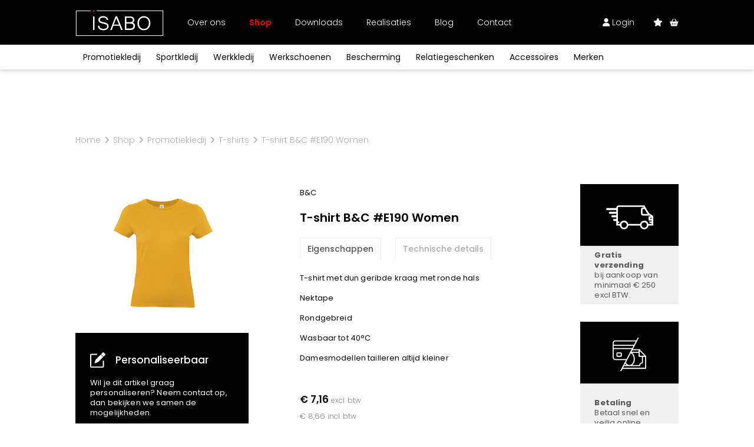

--- FILE ---
content_type: text/html; charset=UTF-8
request_url: https://www.isabo.be/nl/webshop/promotiekledij/t-shirts-1/t-shirt-bc-e190-women-apricot-2
body_size: 34955
content:
<!doctype html><html lang="nl-BE" class="no-js sticky-footer"><head> <!-- Google Tag Manager --><script>(function(w,d,s,l,i){w[l]=w[l]||[];w[l].push({'gtm.start':
new Date().getTime(),event:'gtm.js'});var f=d.getElementsByTagName(s)[0],
j=d.createElement(s),dl=l!='dataLayer'?'&l='+l:'';j.async=true;j.src=
'https://www.googletagmanager.com/gtm.js?id='+i+dl;f.parentNode.insertBefore(j,f);
})(window,document,'script','dataLayer','GTM-TD4QGS2');</script><!-- End Google Tag Manager --> <meta charset="utf-8"> <meta http-equiv="X-UA-Compatible" content="IE=edge"> <title>T-shirt B&C #E190 Women - Isabo</title> <meta name="keywords" content=""> <meta name="description" content="T-shirt B&C #E190 Women - Neem een kijkje in onze shop en maak je keuze uit bedrijfskledij, werkkledij of sportkledij."> <meta name="robots" content="index,follow,max-snippet:-1"> <meta name="viewport" content="width=device-width, initial-scale=1, minimal-ui"> <link rel="canonical" href="https://www.isabo.be/nl/webshop/promotiekledij/t-shirts-1/t-shirt-bc-e190-women-apricot-2"> <link rel="stylesheet" href="https://shuttle-assets-new.s3.amazonaws.com/compiled/front-821b78f73f.css"> <link rel="stylesheet" href="https://shuttle-storage.s3.amazonaws.com/startshopniv2/system/themes/theme-8ae7e31c1e.css"> <link rel="stylesheet" href="https://fonts.googleapis.com/css?family=Poppins:400,400italic,700,700italic,300,300italic,600,600italic,500,500italic,100,100italic&subset=latin"> <link rel="stylesheet" href="https://fonts.googleapis.com/css?family=Zilla+Slab:400,400italic,700,700italic&subset=latin,latin-ext"> <link rel="stylesheet" href="https://fonts.googleapis.com/css?family=Zilla+Slab+Highlight:400,400italic,700,700italic&subset=latin"> <link rel="stylesheet" href="https://fonts.googleapis.com/css?family=Poppins:400,400italic,700,700italic,300,300italic&subset=latin"> <link rel="stylesheet" href="https://fonts.googleapis.com/css?family=Poppins:400,400italic,700,700italic,300,300italic,600,600italic&subset=latin"> <script src="https://shuttle-assets-new.s3.amazonaws.com/assets/js/vendor/modernizr.min.js"></script> <script src="https://kit.fontawesome.com/f4fe980f49.js" crossorigin="anonymous"></script> <script src="https://kit.fontawesome.com/78bbb71bd9.js" crossorigin="anonymous"></script> <link rel="apple-touch-icon" sizes="57x57" href="https://shuttle-storage.s3.amazonaws.com/startshopniv2/system/favicon/apple-touch-icon-57x57.png?1640175023&v=f831f11132"><link rel="apple-touch-icon" sizes="60x60" href="https://shuttle-storage.s3.amazonaws.com/startshopniv2/system/favicon/apple-touch-icon-60x60.png?1640175023&v=f831f11132"><link rel="apple-touch-icon" sizes="72x72" href="https://shuttle-storage.s3.amazonaws.com/startshopniv2/system/favicon/apple-touch-icon-72x72.png?1640175023&v=f831f11132"><link rel="apple-touch-icon" sizes="76x76" href="https://shuttle-storage.s3.amazonaws.com/startshopniv2/system/favicon/apple-touch-icon-76x76.png?1640175023&v=f831f11132"><link rel="apple-touch-icon" sizes="114x114" href="https://shuttle-storage.s3.amazonaws.com/startshopniv2/system/favicon/apple-touch-icon-114x114.png?1640175023&v=f831f11132"><link rel="apple-touch-icon" sizes="120x120" href="https://shuttle-storage.s3.amazonaws.com/startshopniv2/system/favicon/apple-touch-icon-120x120.png?1640175023&v=f831f11132"><link rel="apple-touch-icon" sizes="144x144" href="https://shuttle-storage.s3.amazonaws.com/startshopniv2/system/favicon/apple-touch-icon-144x144.png?1640175023&v=f831f11132"><link rel="apple-touch-icon" sizes="152x152" href="https://shuttle-storage.s3.amazonaws.com/startshopniv2/system/favicon/apple-touch-icon-152x152.png?1640175023&v=f831f11132"><link rel="apple-touch-icon" sizes="180x180" href="https://shuttle-storage.s3.amazonaws.com/startshopniv2/system/favicon/apple-touch-icon-180x180.png?1640175023&v=f831f11132"><link rel="icon" type="image/png" sizes="32x32" href="https://shuttle-storage.s3.amazonaws.com/startshopniv2/system/favicon/favicon-32x32.png?1640175023&v=f831f11132"><link rel="icon" type="image/png" sizes="192x192" href="https://shuttle-storage.s3.amazonaws.com/startshopniv2/system/favicon/android-chrome-192x192.png?1640175023&v=f831f11132"><link rel="icon" type="image/png" sizes="16x16" href="https://shuttle-storage.s3.amazonaws.com/startshopniv2/system/favicon/favicon-16x16.png?1640175023&v=f831f11132"><link rel="manifest" href="https://shuttle-storage.s3.amazonaws.com/startshopniv2/system/favicon/site.webmanifest?1640175023&v=f831f11132"><link rel="mask-icon" href="https://shuttle-storage.s3.amazonaws.com/startshopniv2/system/favicon/safari-pinned-tab.svg?1640175023&v=f831f11132" color="#ffffff"><link rel="shortcut icon" href="https://shuttle-storage.s3.amazonaws.com/startshopniv2/system/favicon/favicon.ico?1640175023&v=f831f11132"><meta name="msapplication-TileColor" content="#ffffff"><meta name="msapplication-TileImage" content="https://shuttle-storage.s3.amazonaws.com/startshopniv2/system/favicon/mstile-144x144.png?1640175023&v=f831f11132"><meta name="msapplication-config" content="https://shuttle-storage.s3.amazonaws.com/startshopniv2/system/favicon/browserconfig.xml?1640175023&v=f831f11132"> <meta name="apple-mobile-web-app-title" content="Isabo"> <meta name="application-name" content="Isabo"> <meta property="og:title" content="T-shirt B&C #E190 Women - Isabo"> <meta property="og:description" content="T-shirt B&C #E190 Women - Neem een kijkje in onze shop en maak je keuze uit bedrijfskledij, werkkledij of sportkledij."> <meta property="og:type" content="website"> <meta property="og:url" content="https://www.isabo.be/nl/webshop/promotiekledij/t-shirts-1/t-shirt-bc-e190-women-apricot-2"> <meta property="og:site_name" content="Isabo"> <meta property="twitter:card" content="summary_large_image"> <meta property="twitter:title" content="T-shirt B&C #E190 Women - Isabo"> <meta property="twitter:description" content="T-shirt B&C #E190 Women - Neem een kijkje in onze shop en maak je keuze uit bedrijfskledij, werkkledij of sportkledij."> <link rel="alternate" hreflang="nl" href="https://www.isabo.be/nl/webshop/promotiekledij/t-shirts-1/t-shirt-bc-e190-women-apricot-2"> <link rel="alternate" hreflang="x-default" href="https://www.isabo.be/nl/webshop/promotiekledij/t-shirts-1/t-shirt-bc-e190-women-apricot-2"> <script type="text/javascript">
var _iub = _iub || [];
_iub.csConfiguration = {"siteId":3917372,"cookiePolicyId":36199758,"lang":"nl","storage":{"useSiteId":true}};
</script><script type="text/javascript" src="https://cs.iubenda.com/autoblocking/3917372.js"></script><script type="text/javascript" src="//cdn.iubenda.com/cs/iubenda_cs.js" charset="UTF-8" async></script></head><body> <!-- Google Tag Manager (noscript) --><noscript><iframe src="https://www.googletagmanager.com/ns.html?id=GTM-TD4QGS2"
height="0" width="0" style="display:none;visibility:hidden"></iframe></noscript><!-- End Google Tag Manager (noscript) --> <!--[if lt IE 10]> <p class="BrowseHappy">You are using an <strong>outdated</strong> browser. Please <a href="http://browsehappy.com/">upgrade your browser</a> to improve your experience.</p> <![endif]--> <div class="Page" id="page-11-variant"><div class="Wrapper" id="wrapper"><section class="Header shuttle-Block " ><div class="shuttle-Widget shuttle-TemplateWidget" id="widget-1567-d460a747bff82204f92daea7f572982c"><div class="Grid-widgetInnerCell EntityTrigger-1567" ><div class="Row"><div class="shuttle-Widget custom-style-130 custom-style-321" id="widget-2179-46baf2e4485e81939edc482a49c269f9"><div class="Grid-widgetInnerCell EntityTrigger-2179" ><div class="Row"><div class="shuttle-Widget custom-style-199" id="widget-2181-8513e93cfb8a760fd3b528fe0a13c3ec"><div class="Container custom-style-260"><div class="Grid-widgetInnerCell EntityTrigger-2181" ><div class="Row"><div class="shuttle-Widget-wrapGrid wrap-Grid" data-grid-cols="3"><div id="grid_911b2f2ae2" class="Grid Grid--alignMiddle"><div class="Grid-cell u-size2of12"><div class="Grid-innerCell " data-grid-cell="2/12"><div class="shuttle-Widget header-logo" id="widget-3034-d6ace39b21f566030053c941413adf0d"><div class="Grid-widgetInnerCell EntityTrigger-3034" ><div class="Row"><a href="/nl" class=""><div class="shuttle-Element shuttle-Element--image EntityTrigger-3036 Entity-3036" alt="Isabo_Loog_Neg" title="" id="element-3036" data-url="https://shuttle-storage.s3.amazonaws.com/startshopniv2/assets/icons/Isabo_Loog_Neg.svg?1639657850&w=300&h=89" style="height:45px""><div class="FlexEmbed-object" data-asset-resize-id="3036-1583e291ee4e8203fd7d53fabc70e17b" data-asset-id="103" alt="Isabo_Loog_Neg" title="" role="img" style="background-image:url( https://shuttle-storage.s3.amazonaws.com/startshopniv2/assets/icons/Isabo_Loog_Neg.svg?1639657850 );background-position:center center;background-repeat: no-repeat;background-size:contain;"></div></div></a></div></div></div></div></div><div class="Grid-cell u-size6of12"><div class="Grid-innerCell " data-grid-cell="6/12"><style>@media (max-width: 768px) {	.Nav-2183 { display: none; visibility: hidden; }	.Nav--responsive-2183 { display: block; visibility: visible; }	}	#ToggleNav-b68d6f5e72:checked ~ .ToggleNav-label {	}</style><div class="NavWrapper Nav-2183" id="element-2183"><ul class="shuttle-Element shuttle-Element--navigation Nav custom-style-navigation"><li class="Nav-item"><a href="/nl/over-ons" class="Nav-itemTarget EntityTrigger-2183-0-0 custom-style-navigation-item" >Over ons</a></li><li class="Nav-item"><a href="/nl/webshop/promotiekledij" class="Nav-itemTarget EntityTrigger-2183-0-1 custom-style-navigation-item custom-style-navigation-item-active" >Shop</a></li><li class="Nav-item"><a href="/nl/downloads" class="Nav-itemTarget EntityTrigger-2183-0-2 custom-style-navigation-item" >Downloads</a></li><li class="Nav-item"><a href="/nl/realisaties" class="Nav-itemTarget EntityTrigger-2183-0-3 custom-style-navigation-item" >Realisaties</a></li><li class="Nav-item"><a href="/nl/blog" class="Nav-itemTarget EntityTrigger-2183-0-4 custom-style-navigation-item" >Blog</a></li><li class="Nav-item"><a href="/nl/contact" class="Nav-itemTarget EntityTrigger-2183-0-5 custom-style-navigation-item" >Contact</a></li></ul></div><div class="NavWrapper NavWrapper--responsive Nav--responsive-2183 " id="element-2183"><input class="ToggleNav " id="ToggleNav-b68d6f5e72" type="checkbox" tabindex="-1" aria-hidden="true"><label class="ToggleNav-label custom-style-responsive-navigation-toggle-button" for="ToggleNav-b68d6f5e72" aria-hidden="true"></label><ul class="shuttle-Element shuttle-Element--navigation Nav Nav--stacked custom-style-responsive-navigation-dropdown"><li class="Nav-item"><a href="/nl/over-ons" class="Nav-itemTarget EntityTrigger-2183-0-0 custom-style-responsive-navigation-button" >Over ons</a></li><li class="Nav-item"><a href="/nl/webshop/promotiekledij" class="Nav-itemTarget EntityTrigger-2183-0-1 custom-style-responsive-navigation-button custom-style-responsive-navigation-button-active" >Shop</a></li><li class="Nav-item"><a href="/nl/downloads" class="Nav-itemTarget EntityTrigger-2183-0-2 custom-style-responsive-navigation-button" >Downloads</a></li><li class="Nav-item"><a href="/nl/realisaties" class="Nav-itemTarget EntityTrigger-2183-0-3 custom-style-responsive-navigation-button" >Realisaties</a></li><li class="Nav-item"><a href="/nl/blog" class="Nav-itemTarget EntityTrigger-2183-0-4 custom-style-responsive-navigation-button" >Blog</a></li><li class="Nav-item"><a href="/nl/contact" class="Nav-itemTarget EntityTrigger-2183-0-5 custom-style-responsive-navigation-button" >Contact</a></li></ul></div></div></div><div class="Grid-cell u-size4of12"><div class="Grid-innerCell " data-grid-cell="4/12"><div class="shuttle-Widget custom-style-199" id="widget-2189-4cc32d5956554ee16c234cf004208f20"><div class="Grid-widgetInnerCell EntityTrigger-2189" ><div class="Row"><div class="shuttle-Widget-wrapGrid wrap-Grid" data-grid-cols="2"><div id="grid_4110f0af07" class="Grid Grid--withGutter-small Grid--alignMiddle u-noResize"><div class="Grid-cell u-size4of12 u-noResize"><div class="Grid-innerCell " data-grid-cell="4/12"><div class="Row"><div class="shuttle-Element shuttle-Element--button" id="element-2187"> <a href="/nl/account" class="Button EntityTrigger-2187 custom-style-263 custom-style-167 custom-style-164"><i class="fas fa-user"></i> Login</a></div></div><div class="Row"></div></div></div><div class="Grid-cell u-size8of12 u-noResize"><div class="Grid-innerCell " data-grid-cell="8/12"><div class="shuttle-Widget custom-style-199" id="widget-2192-6dd68144cba7871895bf7dbb63a412e4"><div class="Grid-widgetInnerCell EntityTrigger-2192" ><div class="Row"><div class="shuttle-Widget-wrapGrid wrap-Grid" data-grid-cols="2"><div id="grid_22ea953064" class="Grid Grid--withGutter-small Grid--alignMiddle u-noResize"><div class="Grid-cell u-size6of12 u-noResize"><div class="Grid-innerCell " data-grid-cell="6/12"><div class="Row"></div><div class="Row"><div class="shuttle-Element shuttle-Element--button" id="element-2186"> <a href="/nl/account/favorieten" class="Button EntityTrigger-2186 custom-style-262"><i class="fas fa-star"></i></a></div></div></div></div><div class="Grid-cell u-size6of12 u-noResize"><div class="Grid-innerCell " data-grid-cell="6/12"><div class="shuttle-BasketWidget shuttle-BasketWidget--top" id="basketWidget-2188"><div class="Row"><div class="shuttle-Element shuttle-Element--button"><a href="/nl/winkelmandje" class="Button EntityTrigger-basketToggle custom-style-basket-toggle custom-style-180"><i class="fas fa-shopping-basket"></i></a></div></div><div class="Row"><div class="shuttle-Widget shuttle-Widget--basket custom-style-basket shuttle-Widget--basketToggleable u-hidden"><div class="Row "><div class="shuttle-Widget shuttle-Widget--basketEmpty "><div class="shuttle-Element shuttle-Element--text u-marginBm"><p>Winkelmandje is leeg</p></div></div></div></div></div></div><script>
document.addEventListener( 'DOMContentLoaded', function () {
	}, false );
</script></div></div></div></div></div></div></div></div></div></div></div></div></div></div></div></div></div></div></div></div></div></div></div></div></div></div><div class="Row"><div class="shuttle-Widget custom-style-274 custom-style-324 header-bottom" id="widget-2222-03190b47ff6c3c69382d505c80879ae3"><div class="Container custom-style-260"><div class="Grid-widgetInnerCell EntityTrigger-2222" ><div class="Row"><div class="shuttle-Widget custom-style-199 nav-bottom" id="widget-2224-a0c2686955107493ac16386903a31db1"><div class="shuttle-Repeat-wrapGrid wrap-Grid" data-grid-cols="8"><div id="grid_b4771a346c" class="Grid Grid--withRowGutter u-noResize"><div class="Grid-cell u-size1of8 is-first"><div class="Grid-widgetInnerCell EntityTrigger-2224" ><div class="Row"><div class="shuttle-Element shuttle-Element--button" id="element-2226"> <a data-action="1" href="/nl/webshop/promotiekledij" class="Button EntityTrigger-2226 custom-style-273 cat" cat="7">Promotiekledij</a></div></div><div class="Row"></div></div></div><div class="Grid-cell u-size1of8 "><div class="Grid-widgetInnerCell EntityTrigger-2224" ><div class="Row"><div class="shuttle-Element shuttle-Element--button" id="element-2226"> <a data-action="2" href="/nl/webshop/sportkledij" class="Button EntityTrigger-2226 custom-style-273 cat" cat="8">Sportkledij</a></div></div><div class="Row"></div></div></div><div class="Grid-cell u-size1of8 "><div class="Grid-widgetInnerCell EntityTrigger-2224" ><div class="Row"><div class="shuttle-Element shuttle-Element--button" id="element-2226"> <a data-action="3" href="/nl/webshop/werkkledij" class="Button EntityTrigger-2226 custom-style-273 cat" cat="9">Werkkledij</a></div></div><div class="Row"></div></div></div><div class="Grid-cell u-size1of8 "><div class="Grid-widgetInnerCell EntityTrigger-2224" ><div class="Row"><div class="shuttle-Element shuttle-Element--button" id="element-2226"> <a data-action="4" href="/nl/webshop/werkschoenen" class="Button EntityTrigger-2226 custom-style-273 cat" cat="10">Werkschoenen</a></div></div><div class="Row"></div></div></div><div class="Grid-cell u-size1of8 "><div class="Grid-widgetInnerCell EntityTrigger-2224" ><div class="Row"><div class="shuttle-Element shuttle-Element--button" id="element-2226"> <a data-action="5" href="/nl/webshop/bescherming" class="Button EntityTrigger-2226 custom-style-273 cat" cat="11">Bescherming</a></div></div><div class="Row"></div></div></div><div class="Grid-cell u-size1of8 "><div class="Grid-widgetInnerCell EntityTrigger-2224" ><div class="Row"><div class="shuttle-Element shuttle-Element--button" id="element-2226"> <a data-action="6" href="/nl/webshop/relatiegeschenken" class="Button EntityTrigger-2226 custom-style-273 cat" cat="12">Relatiegeschenken</a></div></div><div class="Row"></div></div></div><div class="Grid-cell u-size1of8 "><div class="Grid-widgetInnerCell EntityTrigger-2224" ><div class="Row"><div class="shuttle-Element shuttle-Element--button" id="element-2226"> <a data-action="7" href="/nl/webshop/accessoires" class="Button EntityTrigger-2226 custom-style-273 cat" cat="13">Accessoires</a></div></div><div class="Row"></div></div></div><div class="Grid-cell u-size1of8 is-last"><div class="Grid-widgetInnerCell EntityTrigger-2224" ><div class="Row"></div><div class="Row"><div class="shuttle-Element shuttle-Element--button" id="element-3792"> <a href="/nl/webshop?in_brand=11" class="Button EntityTrigger-3792 custom-style-273 cat" cat="15">Merken</a></div></div></div></div></div></div></div></div></div></div></div></div><div class="Row"></div><div class="Row"><div class="shuttle-Widget custom-style-337 nav-cats" id="widget-3396-f11bb879acba2eafd6356196a1943c15"><div class="Container "><div class="Row"><div class="Grid-widgetInnerCell EntityTrigger-3396" ><div class="Row"><div class="shuttle-Widget custom-style-335 nav-cat" id="widget-3398-767047b1dcd330263c400b5128f7195a" cat="7"><div class="Grid-widgetInnerCell EntityTrigger-3398" ><div class="Row"></div><div class="Row"></div><div class="Row"><div class="shuttle-Widget dropdown" id="widget-3782-f606f986824d3d9a770e496c68e3103d"><div class="Grid-widgetInnerCell EntityTrigger-3782" ><div class="Row"><div class="shuttle-Element shuttle-Element--title" id="element-3787"><h2 class="custom-style-h3">Promotiekledij</h2></div></div><div class="Row"><div class="shuttle-Widget nav-subcat-dest" id="widget-3785-48b2193d2b94f705fc83ce6e6e33ad27"><div class="Grid-widgetInnerCell EntityTrigger-3785" ><div class="Row"><div class="shuttle-Element shuttle-Element--button" id="element-3788"> <a href="javascript:;" class="Button EntityTrigger-3788 custom-style-336"></a></div></div></div></div></div></div></div></div></div></div></div></div></div><div class="Row"><div class="Grid-widgetInnerCell EntityTrigger-3396" ><div class="Row"><div class="shuttle-Widget custom-style-335 nav-cat" id="widget-3398-767047b1dcd330263c400b5128f7195a" cat="8"><div class="Grid-widgetInnerCell EntityTrigger-3398" ><div class="Row"></div><div class="Row"></div><div class="Row"><div class="shuttle-Widget dropdown" id="widget-3782-f606f986824d3d9a770e496c68e3103d"><div class="Grid-widgetInnerCell EntityTrigger-3782" ><div class="Row"><div class="shuttle-Element shuttle-Element--title" id="element-3787"><h2 class="custom-style-h3">Sportkledij</h2></div></div><div class="Row"><div class="shuttle-Widget nav-subcat-dest" id="widget-3785-48b2193d2b94f705fc83ce6e6e33ad27"><div class="Grid-widgetInnerCell EntityTrigger-3785" ><div class="Row"><div class="shuttle-Element shuttle-Element--button" id="element-3788"> <a href="javascript:;" class="Button EntityTrigger-3788 custom-style-336"></a></div></div></div></div></div></div></div></div></div></div></div></div></div><div class="Row"><div class="Grid-widgetInnerCell EntityTrigger-3396" ><div class="Row"><div class="shuttle-Widget custom-style-335 nav-cat" id="widget-3398-767047b1dcd330263c400b5128f7195a" cat="9"><div class="Grid-widgetInnerCell EntityTrigger-3398" ><div class="Row"></div><div class="Row"></div><div class="Row"><div class="shuttle-Widget dropdown" id="widget-3782-f606f986824d3d9a770e496c68e3103d"><div class="Grid-widgetInnerCell EntityTrigger-3782" ><div class="Row"><div class="shuttle-Element shuttle-Element--title" id="element-3787"><h2 class="custom-style-h3">Werkkledij</h2></div></div><div class="Row"><div class="shuttle-Widget nav-subcat-dest" id="widget-3785-48b2193d2b94f705fc83ce6e6e33ad27"><div class="Grid-widgetInnerCell EntityTrigger-3785" ><div class="Row"><div class="shuttle-Element shuttle-Element--button" id="element-3788"> <a href="javascript:;" class="Button EntityTrigger-3788 custom-style-336"></a></div></div></div></div></div></div></div></div></div></div></div></div></div><div class="Row"><div class="Grid-widgetInnerCell EntityTrigger-3396" ><div class="Row"><div class="shuttle-Widget custom-style-335 nav-cat" id="widget-3398-767047b1dcd330263c400b5128f7195a" cat="10"><div class="Grid-widgetInnerCell EntityTrigger-3398" ><div class="Row"></div><div class="Row"></div><div class="Row"><div class="shuttle-Widget dropdown" id="widget-3782-f606f986824d3d9a770e496c68e3103d"><div class="Grid-widgetInnerCell EntityTrigger-3782" ><div class="Row"><div class="shuttle-Element shuttle-Element--title" id="element-3787"><h2 class="custom-style-h3">Werkschoenen</h2></div></div><div class="Row"><div class="shuttle-Widget nav-subcat-dest" id="widget-3785-48b2193d2b94f705fc83ce6e6e33ad27"><div class="Grid-widgetInnerCell EntityTrigger-3785" ><div class="Row"><div class="shuttle-Element shuttle-Element--button" id="element-3788"> <a href="javascript:;" class="Button EntityTrigger-3788 custom-style-336"></a></div></div></div></div></div></div></div></div></div></div></div></div></div><div class="Row"><div class="Grid-widgetInnerCell EntityTrigger-3396" ><div class="Row"><div class="shuttle-Widget custom-style-335 nav-cat" id="widget-3398-767047b1dcd330263c400b5128f7195a" cat="11"><div class="Grid-widgetInnerCell EntityTrigger-3398" ><div class="Row"></div><div class="Row"></div><div class="Row"><div class="shuttle-Widget dropdown" id="widget-3782-f606f986824d3d9a770e496c68e3103d"><div class="Grid-widgetInnerCell EntityTrigger-3782" ><div class="Row"><div class="shuttle-Element shuttle-Element--title" id="element-3787"><h2 class="custom-style-h3">Bescherming</h2></div></div><div class="Row"><div class="shuttle-Widget nav-subcat-dest" id="widget-3785-48b2193d2b94f705fc83ce6e6e33ad27"><div class="Grid-widgetInnerCell EntityTrigger-3785" ><div class="Row"><div class="shuttle-Element shuttle-Element--button" id="element-3788"> <a href="javascript:;" class="Button EntityTrigger-3788 custom-style-336"></a></div></div></div></div></div></div></div></div></div></div></div></div></div><div class="Row"><div class="Grid-widgetInnerCell EntityTrigger-3396" ><div class="Row"><div class="shuttle-Widget custom-style-335 nav-cat" id="widget-3398-767047b1dcd330263c400b5128f7195a" cat="12"><div class="Grid-widgetInnerCell EntityTrigger-3398" ><div class="Row"></div><div class="Row"></div><div class="Row"><div class="shuttle-Widget dropdown" id="widget-3782-f606f986824d3d9a770e496c68e3103d"><div class="Grid-widgetInnerCell EntityTrigger-3782" ><div class="Row"><div class="shuttle-Element shuttle-Element--title" id="element-3787"><h2 class="custom-style-h3">Relatiegeschenken</h2></div></div><div class="Row"><div class="shuttle-Widget nav-subcat-dest" id="widget-3785-48b2193d2b94f705fc83ce6e6e33ad27"><div class="Grid-widgetInnerCell EntityTrigger-3785" ><div class="Row"><div class="shuttle-Element shuttle-Element--button" id="element-3788"> <a href="javascript:;" class="Button EntityTrigger-3788 custom-style-336"></a></div></div></div></div></div></div></div></div></div></div></div></div></div><div class="Row"><div class="Grid-widgetInnerCell EntityTrigger-3396" ><div class="Row"><div class="shuttle-Widget custom-style-335 nav-cat" id="widget-3398-767047b1dcd330263c400b5128f7195a" cat="13"><div class="Grid-widgetInnerCell EntityTrigger-3398" ><div class="Row"></div><div class="Row"></div><div class="Row"><div class="shuttle-Widget dropdown" id="widget-3782-f606f986824d3d9a770e496c68e3103d"><div class="Grid-widgetInnerCell EntityTrigger-3782" ><div class="Row"><div class="shuttle-Element shuttle-Element--title" id="element-3787"><h2 class="custom-style-h3">Accessoires</h2></div></div><div class="Row"><div class="shuttle-Widget nav-subcat-dest" id="widget-3785-48b2193d2b94f705fc83ce6e6e33ad27"><div class="Grid-widgetInnerCell EntityTrigger-3785" ><div class="Row"><div class="shuttle-Element shuttle-Element--button" id="element-3788"> <a href="javascript:;" class="Button EntityTrigger-3788 custom-style-336"></a></div></div></div></div></div></div></div></div></div></div></div></div></div><div class="Row"><div class="Grid-widgetInnerCell EntityTrigger-3396" ><div class="Row"><div class="shuttle-Widget custom-style-335 nav-cat" id="widget-3398-767047b1dcd330263c400b5128f7195a" cat="15"><div class="Grid-widgetInnerCell EntityTrigger-3398" ><div class="Row"></div><div class="Row"><div class="shuttle-Widget custom-style-335 subnav-brands subnav" id="widget-3400-48fd288eb26964cbfdbede44c6b52496"><div class="Grid-widgetInnerCell EntityTrigger-3400" ><div class="Row"><div class="shuttle-Widget-wrapGrid wrap-Grid" data-grid-cols="2"><div id="grid_3e208c0b62" class="Grid Grid--withGutter"><div class="Grid-cell u-size4of12"><div class="Grid-innerCell " data-grid-cell="4/12"><div class="Row"><div class="shuttle-Element shuttle-Element--title" id="element-3402"><h2 class="custom-style-h3">Exclusief bij ISABO</h2></div></div><div class="Row"><div class="shuttle-Widget nav-subcats" id="widget-3403-7608ab5430c2d2c542d220b2bc5195d3"><div class="Row Row--withGutter-xsmall"><div class="Grid-widgetInnerCell EntityTrigger-3403" ><div class="Row"><div class="shuttle-Element shuttle-Element--button" id="element-3405"> <a data-action="8" href="/nl/webshop?in_brand=37" class="Button EntityTrigger-3405 custom-style-336">Stanley/Stella</a></div></div></div></div><div class="Row Row--withGutter-xsmall"><div class="Grid-widgetInnerCell EntityTrigger-3403" ><div class="Row"><div class="shuttle-Element shuttle-Element--button" id="element-3405"> <a data-action="9" href="/nl/webshop?in_brand=33" class="Button EntityTrigger-3405 custom-style-336">Craft</a></div></div></div></div><div class="Row"><div class="Grid-widgetInnerCell EntityTrigger-3403" ><div class="Row"><div class="shuttle-Element shuttle-Element--button" id="element-3405"> <a data-action="10" href="/nl/webshop?in_brand=11" class="Button EntityTrigger-3405 custom-style-336">Harvest</a></div></div></div></div></div></div></div></div><div class="Grid-cell u-size8of12"><div class="Grid-innerCell " data-grid-cell="8/12"><div class="shuttle-Widget" id="widget-3406-bea25861ed9af63a34039800d7f7cfcf"><div class="Grid-widgetInnerCell EntityTrigger-3406" ><div class="Row"><div class="shuttle-Element shuttle-Element--title" id="element-3408"><h2 class="custom-style-h3">Alle merken</h2></div></div><div class="Row"><div class="shuttle-Widget nav-subcats" id="widget-3409-b2581ea082b1808b1f56db0882e5295f"><div class="shuttle-Repeat-wrapGrid wrap-Grid" data-grid-cols="4"><div id="grid_fdccba76a8" class="Grid Grid--withGutter Grid--withRowGutter-xsmall"><div class="Grid-cell u-size1of4 is-first"><div class="Grid-widgetInnerCell EntityTrigger-3409" ><div class="Row"><div class="shuttle-Element shuttle-Element--button" id="element-3411"> <a data-action="11" href="/nl/webshop?in_brand=17" class="Button EntityTrigger-3411 custom-style-336">30 Seven</a></div></div></div></div><div class="Grid-cell u-size1of4 "><div class="Grid-widgetInnerCell EntityTrigger-3409" ><div class="Row"><div class="shuttle-Element shuttle-Element--button" id="element-3411"> <a data-action="12" href="/nl/webshop?in_brand=5" class="Button EntityTrigger-3411 custom-style-336">B&C</a></div></div></div></div><div class="Grid-cell u-size1of4 "><div class="Grid-widgetInnerCell EntityTrigger-3409" ><div class="Row"><div class="shuttle-Element shuttle-Element--button" id="element-3411"> <a data-action="13" href="/nl/webshop?in_brand=26" class="Button EntityTrigger-3411 custom-style-336">Babybugz</a></div></div></div></div><div class="Grid-cell u-size1of4 is-last"><div class="Grid-widgetInnerCell EntityTrigger-3409" ><div class="Row"><div class="shuttle-Element shuttle-Element--button" id="element-3411"> <a data-action="14" href="/nl/webshop?in_brand=28" class="Button EntityTrigger-3411 custom-style-336">BagBase</a></div></div></div></div></div></div><div class="shuttle-Repeat-wrapGrid wrap-Grid" data-grid-cols="4"><div id="grid_fdccba76a8" class="Grid Grid--withGutter Grid--withRowGutter-xsmall"><div class="Grid-cell u-size1of4 is-first"><div class="Grid-widgetInnerCell EntityTrigger-3409" ><div class="Row"><div class="shuttle-Element shuttle-Element--button" id="element-3411"> <a data-action="15" href="/nl/webshop?in_brand=35" class="Button EntityTrigger-3411 custom-style-336">BasicLine</a></div></div></div></div><div class="Grid-cell u-size1of4 "><div class="Grid-widgetInnerCell EntityTrigger-3409" ><div class="Row"><div class="shuttle-Element shuttle-Element--button" id="element-3411"> <a data-action="16" href="/nl/webshop?in_brand=29" class="Button EntityTrigger-3411 custom-style-336">Bata</a></div></div></div></div><div class="Grid-cell u-size1of4 "><div class="Grid-widgetInnerCell EntityTrigger-3409" ><div class="Row"><div class="shuttle-Element shuttle-Element--button" id="element-3411"> <a data-action="17" href="/nl/webshop?in_brand=30" class="Button EntityTrigger-3411 custom-style-336">Beechfield</a></div></div></div></div><div class="Grid-cell u-size1of4 is-last"><div class="Grid-widgetInnerCell EntityTrigger-3409" ><div class="Row"><div class="shuttle-Element shuttle-Element--button" id="element-3411"> <a data-action="18" href="/nl/webshop?in_brand=36" class="Button EntityTrigger-3411 custom-style-336">Blakläder</a></div></div></div></div></div></div><div class="shuttle-Repeat-wrapGrid wrap-Grid" data-grid-cols="4"><div id="grid_fdccba76a8" class="Grid Grid--withGutter Grid--withRowGutter-xsmall"><div class="Grid-cell u-size1of4 is-first"><div class="Grid-widgetInnerCell EntityTrigger-3409" ><div class="Row"><div class="shuttle-Element shuttle-Element--button" id="element-3411"> <a data-action="19" href="/nl/webshop?in_brand=16" class="Button EntityTrigger-3411 custom-style-336">Claude</a></div></div></div></div><div class="Grid-cell u-size1of4 "><div class="Grid-widgetInnerCell EntityTrigger-3409" ><div class="Row"><div class="shuttle-Element shuttle-Element--button" id="element-3411"> <a data-action="20" href="/nl/webshop?in_brand=33" class="Button EntityTrigger-3411 custom-style-336">Craft</a></div></div></div></div><div class="Grid-cell u-size1of4 "><div class="Grid-widgetInnerCell EntityTrigger-3409" ><div class="Row"><div class="shuttle-Element shuttle-Element--button" id="element-3411"> <a data-action="21" href="/nl/webshop?in_brand=47" class="Button EntityTrigger-3411 custom-style-336">CrossHatch </a></div></div></div></div><div class="Grid-cell u-size1of4 is-last"><div class="Grid-widgetInnerCell EntityTrigger-3409" ><div class="Row"><div class="shuttle-Element shuttle-Element--button" id="element-3411"> <a data-action="22" href="/nl/webshop?in_brand=44" class="Button EntityTrigger-3411 custom-style-336">Designed To Work</a></div></div></div></div></div></div><div class="shuttle-Repeat-wrapGrid wrap-Grid" data-grid-cols="4"><div id="grid_fdccba76a8" class="Grid Grid--withGutter Grid--withRowGutter-xsmall"><div class="Grid-cell u-size1of4 is-first"><div class="Grid-widgetInnerCell EntityTrigger-3409" ><div class="Row"><div class="shuttle-Element shuttle-Element--button" id="element-3411"> <a data-action="23" href="/nl/webshop?in_brand=50" class="Button EntityTrigger-3411 custom-style-336">Diadora</a></div></div></div></div><div class="Grid-cell u-size1of4 "><div class="Grid-widgetInnerCell EntityTrigger-3409" ><div class="Row"><div class="shuttle-Element shuttle-Element--button" id="element-3411"> <a data-action="24" href="/nl/webshop?in_brand=22" class="Button EntityTrigger-3411 custom-style-336">Dunlop</a></div></div></div></div><div class="Grid-cell u-size1of4 "><div class="Grid-widgetInnerCell EntityTrigger-3409" ><div class="Row"><div class="shuttle-Element shuttle-Element--button" id="element-3411"> <a data-action="25" href="/nl/webshop?in_brand=24" class="Button EntityTrigger-3411 custom-style-336">Edge Safety</a></div></div></div></div><div class="Grid-cell u-size1of4 is-last"><div class="Grid-widgetInnerCell EntityTrigger-3409" ><div class="Row"><div class="shuttle-Element shuttle-Element--button" id="element-3411"> <a data-action="26" href="/nl/webshop?in_brand=31" class="Button EntityTrigger-3411 custom-style-336">Haix</a></div></div></div></div></div></div><div class="shuttle-Repeat-wrapGrid wrap-Grid" data-grid-cols="4"><div id="grid_fdccba76a8" class="Grid Grid--withGutter Grid--withRowGutter-xsmall"><div class="Grid-cell u-size1of4 is-first"><div class="Grid-widgetInnerCell EntityTrigger-3409" ><div class="Row"><div class="shuttle-Element shuttle-Element--button" id="element-3411"> <a data-action="27" href="/nl/webshop?in_brand=11" class="Button EntityTrigger-3411 custom-style-336">Harvest</a></div></div></div></div><div class="Grid-cell u-size1of4 "><div class="Grid-widgetInnerCell EntityTrigger-3409" ><div class="Row"><div class="shuttle-Element shuttle-Element--button" id="element-3411"> <a data-action="28" href="/nl/webshop?in_brand=49" class="Button EntityTrigger-3411 custom-style-336">Heckel</a></div></div></div></div><div class="Grid-cell u-size1of4 "><div class="Grid-widgetInnerCell EntityTrigger-3409" ><div class="Row"><div class="shuttle-Element shuttle-Element--button" id="element-3411"> <a data-action="29" href="/nl/webshop?in_brand=39" class="Button EntityTrigger-3411 custom-style-336">Honeywell </a></div></div></div></div><div class="Grid-cell u-size1of4 is-last"><div class="Grid-widgetInnerCell EntityTrigger-3409" ><div class="Row"><div class="shuttle-Element shuttle-Element--button" id="element-3411"> <a data-action="30" href="/nl/webshop?in_brand=48" class="Button EntityTrigger-3411 custom-style-336">Hydrowear</a></div></div></div></div></div></div><div class="shuttle-Repeat-wrapGrid wrap-Grid" data-grid-cols="4"><div id="grid_fdccba76a8" class="Grid Grid--withGutter Grid--withRowGutter-xsmall"><div class="Grid-cell u-size1of4 is-first"><div class="Grid-widgetInnerCell EntityTrigger-3409" ><div class="Row"><div class="shuttle-Element shuttle-Element--button" id="element-3411"> <a data-action="31" href="/nl/webshop?in_brand=19" class="Button EntityTrigger-3411 custom-style-336">Jassz</a></div></div></div></div><div class="Grid-cell u-size1of4 "><div class="Grid-widgetInnerCell EntityTrigger-3409" ><div class="Row"><div class="shuttle-Element shuttle-Element--button" id="element-3411"> <a data-action="32" href="/nl/webshop?in_brand=43" class="Button EntityTrigger-3411 custom-style-336">Kariban</a></div></div></div></div><div class="Grid-cell u-size1of4 "><div class="Grid-widgetInnerCell EntityTrigger-3409" ><div class="Row"><div class="shuttle-Element shuttle-Element--button" id="element-3411"> <a data-action="33" href="/nl/webshop?in_brand=18" class="Button EntityTrigger-3411 custom-style-336">Lemaitre</a></div></div></div></div><div class="Grid-cell u-size1of4 is-last"><div class="Grid-widgetInnerCell EntityTrigger-3409" ><div class="Row"><div class="shuttle-Element shuttle-Element--button" id="element-3411"> <a data-action="34" href="/nl/webshop?in_brand=25" class="Button EntityTrigger-3411 custom-style-336">M-Safe</a></div></div></div></div></div></div><div class="shuttle-Repeat-wrapGrid wrap-Grid" data-grid-cols="4"><div id="grid_fdccba76a8" class="Grid Grid--withGutter Grid--withRowGutter-xsmall"><div class="Grid-cell u-size1of4 is-first"><div class="Grid-widgetInnerCell EntityTrigger-3409" ><div class="Row"><div class="shuttle-Element shuttle-Element--button" id="element-3411"> <a data-action="35" href="/nl/webshop?in_brand=23" class="Button EntityTrigger-3411 custom-style-336">OXXA</a></div></div></div></div><div class="Grid-cell u-size1of4 "><div class="Grid-widgetInnerCell EntityTrigger-3409" ><div class="Row"><div class="shuttle-Element shuttle-Element--button" id="element-3411"> <a data-action="36" href="/nl/webshop?in_brand=20" class="Button EntityTrigger-3411 custom-style-336">Premier</a></div></div></div></div><div class="Grid-cell u-size1of4 "><div class="Grid-widgetInnerCell EntityTrigger-3409" ><div class="Row"><div class="shuttle-Element shuttle-Element--button" id="element-3411"> <a data-action="37" href="/nl/webshop?in_brand=7" class="Button EntityTrigger-3411 custom-style-336">Printer</a></div></div></div></div><div class="Grid-cell u-size1of4 is-last"><div class="Grid-widgetInnerCell EntityTrigger-3409" ><div class="Row"><div class="shuttle-Element shuttle-Element--button" id="element-3411"> <a data-action="38" href="/nl/webshop?in_brand=12" class="Button EntityTrigger-3411 custom-style-336">ProAct</a></div></div></div></div></div></div><div class="shuttle-Repeat-wrapGrid wrap-Grid" data-grid-cols="4"><div id="grid_fdccba76a8" class="Grid Grid--withGutter Grid--withRowGutter-xsmall"><div class="Grid-cell u-size1of4 is-first"><div class="Grid-widgetInnerCell EntityTrigger-3409" ><div class="Row"><div class="shuttle-Element shuttle-Element--button" id="element-3411"> <a data-action="39" href="/nl/webshop?in_brand=13" class="Button EntityTrigger-3411 custom-style-336">Projob</a></div></div></div></div><div class="Grid-cell u-size1of4 "><div class="Grid-widgetInnerCell EntityTrigger-3409" ><div class="Row"><div class="shuttle-Element shuttle-Element--button" id="element-3411"> <a data-action="40" href="/nl/webshop?in_brand=8" class="Button EntityTrigger-3411 custom-style-336">Promodoro</a></div></div></div></div><div class="Grid-cell u-size1of4 "><div class="Grid-widgetInnerCell EntityTrigger-3409" ><div class="Row"><div class="shuttle-Element shuttle-Element--button" id="element-3411"> <a data-action="41" href="/nl/webshop?in_brand=40" class="Button EntityTrigger-3411 custom-style-336">Result</a></div></div></div></div><div class="Grid-cell u-size1of4 is-last"><div class="Grid-widgetInnerCell EntityTrigger-3409" ><div class="Row"><div class="shuttle-Element shuttle-Element--button" id="element-3411"> <a data-action="42" href="/nl/webshop?in_brand=21" class="Button EntityTrigger-3411 custom-style-336">Safety Jogger</a></div></div></div></div></div></div><div class="shuttle-Repeat-wrapGrid wrap-Grid" data-grid-cols="4"><div id="grid_fdccba76a8" class="Grid Grid--withGutter Grid--withRowGutter-xsmall"><div class="Grid-cell u-size1of4 is-first"><div class="Grid-widgetInnerCell EntityTrigger-3409" ><div class="Row"><div class="shuttle-Element shuttle-Element--button" id="element-3411"> <a data-action="43" href="/nl/webshop?in_brand=41" class="Button EntityTrigger-3411 custom-style-336">Shugon </a></div></div></div></div><div class="Grid-cell u-size1of4 "><div class="Grid-widgetInnerCell EntityTrigger-3409" ><div class="Row"><div class="shuttle-Element shuttle-Element--button" id="element-3411"> <a data-action="44" href="/nl/webshop?in_brand=9" class="Button EntityTrigger-3411 custom-style-336">Sioen</a></div></div></div></div><div class="Grid-cell u-size1of4 "><div class="Grid-widgetInnerCell EntityTrigger-3409" ><div class="Row"><div class="shuttle-Element shuttle-Element--button" id="element-3411"> <a data-action="45" href="/nl/webshop?in_brand=10" class="Button EntityTrigger-3411 custom-style-336">Spiro</a></div></div></div></div><div class="Grid-cell u-size1of4 is-last"><div class="Grid-widgetInnerCell EntityTrigger-3409" ><div class="Row"><div class="shuttle-Element shuttle-Element--button" id="element-3411"> <a data-action="46" href="/nl/webshop?in_brand=37" class="Button EntityTrigger-3411 custom-style-336">Stanley/Stella</a></div></div></div></div></div></div><div class="shuttle-Repeat-wrapGrid wrap-Grid" data-grid-cols="4"><div id="grid_fdccba76a8" class="Grid Grid--withGutter Grid--withRowGutter-xsmall"><div class="Grid-cell u-size1of4 is-first"><div class="Grid-widgetInnerCell EntityTrigger-3409" ><div class="Row"><div class="shuttle-Element shuttle-Element--button" id="element-3411"> <a data-action="47" href="/nl/webshop?in_brand=45" class="Button EntityTrigger-3411 custom-style-336">TowelCity</a></div></div></div></div><div class="Grid-cell u-size1of4 "><div class="Grid-widgetInnerCell EntityTrigger-3409" ><div class="Row"><div class="shuttle-Element shuttle-Element--button" id="element-3411"> <a data-action="48" href="/nl/webshop?in_brand=15" class="Button EntityTrigger-3411 custom-style-336">YOKO</a></div></div></div></div></div></div></div></div></div></div></div></div></div></div></div></div></div></div><div class="Row"><div class="shuttle-Widget dropdown" id="widget-3782-f606f986824d3d9a770e496c68e3103d"><div class="Grid-widgetInnerCell EntityTrigger-3782" ><div class="Row"><div class="shuttle-Element shuttle-Element--title" id="element-3787"><h2 class="custom-style-h3">Merken</h2></div></div><div class="Row"><div class="shuttle-Widget nav-subcat-dest" id="widget-3785-48b2193d2b94f705fc83ce6e6e33ad27"><div class="Grid-widgetInnerCell EntityTrigger-3785" ><div class="Row"><div class="shuttle-Element shuttle-Element--button" id="element-3788"> <a href="javascript:;" class="Button EntityTrigger-3788 custom-style-336"></a></div></div></div></div></div></div></div></div></div></div></div></div></div></div></div></div><div class="Row"><div class="shuttle-Widget custom-style-197" id="widget-3777-7830b6bd724c8fd361dbf18e30478d0b"><div class="Grid-widgetInnerCell EntityTrigger-3777" ><div class="Row"><div class="shuttle-Widget nav-subcats-fake" id="widget-3779-af8a6c915696db6ee0c652dbe6f5ea20"><div class="shuttle-Repeat-wrapGrid wrap-Grid" data-grid-cols="4"><div id="grid_68663ab338" class="Grid Grid--withGutter Grid--withRowGutter-xsmall"><div class="Grid-cell u-size1of4 is-first"><div class="Grid-widgetInnerCell EntityTrigger-3779" ><div class="Row"><div class="shuttle-Element shuttle-Element--button" id="element-3781"> <a data-action="49" href="/nl/webshop/promotiekledij/t-shirts-1" class="Button EntityTrigger-3781 custom-style-336 subitem" cat="7">T-shirts</a></div></div></div></div><div class="Grid-cell u-size1of4 "><div class="Grid-widgetInnerCell EntityTrigger-3779" ><div class="Row"><div class="shuttle-Element shuttle-Element--button" id="element-3781"> <a data-action="50" href="/nl/webshop/promotiekledij/polos-1" class="Button EntityTrigger-3781 custom-style-336 subitem" cat="7">Polo's</a></div></div></div></div><div class="Grid-cell u-size1of4 "><div class="Grid-widgetInnerCell EntityTrigger-3779" ><div class="Row"><div class="shuttle-Element shuttle-Element--button" id="element-3781"> <a data-action="51" href="/nl/webshop/promotiekledij/hoodies-1" class="Button EntityTrigger-3781 custom-style-336 subitem" cat="7">Hoodies</a></div></div></div></div><div class="Grid-cell u-size1of4 is-last"><div class="Grid-widgetInnerCell EntityTrigger-3779" ><div class="Row"><div class="shuttle-Element shuttle-Element--button" id="element-3781"> <a data-action="52" href="/nl/webshop/promotiekledij/sweaters-1" class="Button EntityTrigger-3781 custom-style-336 subitem" cat="7">Sweaters</a></div></div></div></div></div></div><div class="shuttle-Repeat-wrapGrid wrap-Grid" data-grid-cols="4"><div id="grid_68663ab338" class="Grid Grid--withGutter Grid--withRowGutter-xsmall"><div class="Grid-cell u-size1of4 is-first"><div class="Grid-widgetInnerCell EntityTrigger-3779" ><div class="Row"><div class="shuttle-Element shuttle-Element--button" id="element-3781"> <a data-action="53" href="/nl/webshop/promotiekledij/fleeces-1" class="Button EntityTrigger-3781 custom-style-336 subitem" cat="7">Fleeces</a></div></div></div></div><div class="Grid-cell u-size1of4 "><div class="Grid-widgetInnerCell EntityTrigger-3779" ><div class="Row"><div class="shuttle-Element shuttle-Element--button" id="element-3781"> <a data-action="54" href="/nl/webshop/promotiekledij/coll-roule-1" class="Button EntityTrigger-3781 custom-style-336 subitem" cat="7">Coll roulé</a></div></div></div></div><div class="Grid-cell u-size1of4 "><div class="Grid-widgetInnerCell EntityTrigger-3779" ><div class="Row"><div class="shuttle-Element shuttle-Element--button" id="element-3781"> <a data-action="55" href="/nl/webshop/promotiekledij/jassen-vesten-1" class="Button EntityTrigger-3781 custom-style-336 subitem" cat="7">Jassen & vesten</a></div></div></div></div><div class="Grid-cell u-size1of4 is-last"><div class="Grid-widgetInnerCell EntityTrigger-3779" ><div class="Row"><div class="shuttle-Element shuttle-Element--button" id="element-3781"> <a data-action="56" href="/nl/webshop/promotiekledij/softshells-1" class="Button EntityTrigger-3781 custom-style-336 subitem" cat="7">Softshells</a></div></div></div></div></div></div><div class="shuttle-Repeat-wrapGrid wrap-Grid" data-grid-cols="4"><div id="grid_68663ab338" class="Grid Grid--withGutter Grid--withRowGutter-xsmall"><div class="Grid-cell u-size1of4 is-first"><div class="Grid-widgetInnerCell EntityTrigger-3779" ><div class="Row"><div class="shuttle-Element shuttle-Element--button" id="element-3781"> <a data-action="57" href="/nl/webshop/promotiekledij/bodywarmers-1" class="Button EntityTrigger-3781 custom-style-336 subitem" cat="7">Bodywarmers</a></div></div></div></div><div class="Grid-cell u-size1of4 "><div class="Grid-widgetInnerCell EntityTrigger-3779" ><div class="Row"><div class="shuttle-Element shuttle-Element--button" id="element-3781"> <a data-action="58" href="/nl/webshop/sportkledij/t-shirts-2" class="Button EntityTrigger-3781 custom-style-336 subitem" cat="8">T-shirts</a></div></div></div></div><div class="Grid-cell u-size1of4 "><div class="Grid-widgetInnerCell EntityTrigger-3779" ><div class="Row"><div class="shuttle-Element shuttle-Element--button" id="element-3781"> <a data-action="59" href="/nl/webshop/sportkledij/polos-2" class="Button EntityTrigger-3781 custom-style-336 subitem" cat="8">Polo's</a></div></div></div></div><div class="Grid-cell u-size1of4 is-last"><div class="Grid-widgetInnerCell EntityTrigger-3779" ><div class="Row"><div class="shuttle-Element shuttle-Element--button" id="element-3781"> <a data-action="60" href="/nl/webshop/sportkledij/hoodies-2" class="Button EntityTrigger-3781 custom-style-336 subitem" cat="8">Hoodies</a></div></div></div></div></div></div><div class="shuttle-Repeat-wrapGrid wrap-Grid" data-grid-cols="4"><div id="grid_68663ab338" class="Grid Grid--withGutter Grid--withRowGutter-xsmall"><div class="Grid-cell u-size1of4 is-first"><div class="Grid-widgetInnerCell EntityTrigger-3779" ><div class="Row"><div class="shuttle-Element shuttle-Element--button" id="element-3781"> <a data-action="61" href="/nl/webshop/sportkledij/sweaters-2" class="Button EntityTrigger-3781 custom-style-336 subitem" cat="8">Sweaters</a></div></div></div></div><div class="Grid-cell u-size1of4 "><div class="Grid-widgetInnerCell EntityTrigger-3779" ><div class="Row"><div class="shuttle-Element shuttle-Element--button" id="element-3781"> <a data-action="62" href="/nl/webshop/sportkledij/broeken-1" class="Button EntityTrigger-3781 custom-style-336 subitem" cat="8">Broeken</a></div></div></div></div><div class="Grid-cell u-size1of4 "><div class="Grid-widgetInnerCell EntityTrigger-3779" ><div class="Row"><div class="shuttle-Element shuttle-Element--button" id="element-3781"> <a data-action="63" href="/nl/webshop/sportkledij/schoenen-1" class="Button EntityTrigger-3781 custom-style-336 subitem" cat="8">Schoenen</a></div></div></div></div><div class="Grid-cell u-size1of4 is-last"><div class="Grid-widgetInnerCell EntityTrigger-3779" ><div class="Row"><div class="shuttle-Element shuttle-Element--button" id="element-3781"> <a data-action="64" href="/nl/webshop/sportkledij/sokken-1" class="Button EntityTrigger-3781 custom-style-336 subitem" cat="8">Sokken</a></div></div></div></div></div></div><div class="shuttle-Repeat-wrapGrid wrap-Grid" data-grid-cols="4"><div id="grid_68663ab338" class="Grid Grid--withGutter Grid--withRowGutter-xsmall"><div class="Grid-cell u-size1of4 is-first"><div class="Grid-widgetInnerCell EntityTrigger-3779" ><div class="Row"><div class="shuttle-Element shuttle-Element--button" id="element-3781"> <a data-action="65" href="/nl/webshop/sportkledij/ondergoed-1" class="Button EntityTrigger-3781 custom-style-336 subitem" cat="8">Ondergoed</a></div></div></div></div><div class="Grid-cell u-size1of4 "><div class="Grid-widgetInnerCell EntityTrigger-3779" ><div class="Row"><div class="shuttle-Element shuttle-Element--button" id="element-3781"> <a data-action="66" href="/nl/webshop/sportkledij/sportaccessoires-1" class="Button EntityTrigger-3781 custom-style-336 subitem" cat="8">Sportaccessoires</a></div></div></div></div><div class="Grid-cell u-size1of4 "><div class="Grid-widgetInnerCell EntityTrigger-3779" ><div class="Row"><div class="shuttle-Element shuttle-Element--button" id="element-3781"> <a data-action="67" href="/nl/webshop/sportkledij/trainingsmateriaal-1" class="Button EntityTrigger-3781 custom-style-336 subitem" cat="8">Trainingsmateriaal</a></div></div></div></div><div class="Grid-cell u-size1of4 is-last"><div class="Grid-widgetInnerCell EntityTrigger-3779" ><div class="Row"><div class="shuttle-Element shuttle-Element--button" id="element-3781"> <a data-action="68" href="/nl/webshop/werkkledij/t-shirts-3" class="Button EntityTrigger-3781 custom-style-336 subitem" cat="9">T-shirts</a></div></div></div></div></div></div><div class="shuttle-Repeat-wrapGrid wrap-Grid" data-grid-cols="4"><div id="grid_68663ab338" class="Grid Grid--withGutter Grid--withRowGutter-xsmall"><div class="Grid-cell u-size1of4 is-first"><div class="Grid-widgetInnerCell EntityTrigger-3779" ><div class="Row"><div class="shuttle-Element shuttle-Element--button" id="element-3781"> <a data-action="69" href="/nl/webshop/werkkledij/polos-3" class="Button EntityTrigger-3781 custom-style-336 subitem" cat="9">Polo's</a></div></div></div></div><div class="Grid-cell u-size1of4 "><div class="Grid-widgetInnerCell EntityTrigger-3779" ><div class="Row"><div class="shuttle-Element shuttle-Element--button" id="element-3781"> <a data-action="70" href="/nl/webshop/werkkledij/hoodies-3" class="Button EntityTrigger-3781 custom-style-336 subitem" cat="9">Hoodies</a></div></div></div></div><div class="Grid-cell u-size1of4 "><div class="Grid-widgetInnerCell EntityTrigger-3779" ><div class="Row"><div class="shuttle-Element shuttle-Element--button" id="element-3781"> <a data-action="71" href="/nl/webshop/werkkledij/sweaters-3" class="Button EntityTrigger-3781 custom-style-336 subitem" cat="9">Sweaters</a></div></div></div></div><div class="Grid-cell u-size1of4 is-last"><div class="Grid-widgetInnerCell EntityTrigger-3779" ><div class="Row"><div class="shuttle-Element shuttle-Element--button" id="element-3781"> <a data-action="72" href="/nl/webshop/werkkledij/fleeces-2" class="Button EntityTrigger-3781 custom-style-336 subitem" cat="9">Fleeces</a></div></div></div></div></div></div><div class="shuttle-Repeat-wrapGrid wrap-Grid" data-grid-cols="4"><div id="grid_68663ab338" class="Grid Grid--withGutter Grid--withRowGutter-xsmall"><div class="Grid-cell u-size1of4 is-first"><div class="Grid-widgetInnerCell EntityTrigger-3779" ><div class="Row"><div class="shuttle-Element shuttle-Element--button" id="element-3781"> <a data-action="73" href="/nl/webshop/werkkledij/coll-roule-2" class="Button EntityTrigger-3781 custom-style-336 subitem" cat="9">Coll roulé</a></div></div></div></div><div class="Grid-cell u-size1of4 "><div class="Grid-widgetInnerCell EntityTrigger-3779" ><div class="Row"><div class="shuttle-Element shuttle-Element--button" id="element-3781"> <a data-action="74" href="/nl/webshop/werkkledij/jassen-vesten-2" class="Button EntityTrigger-3781 custom-style-336 subitem" cat="9">Jassen & vesten</a></div></div></div></div><div class="Grid-cell u-size1of4 "><div class="Grid-widgetInnerCell EntityTrigger-3779" ><div class="Row"><div class="shuttle-Element shuttle-Element--button" id="element-3781"> <a data-action="75" href="/nl/webshop/werkkledij/softshells-2" class="Button EntityTrigger-3781 custom-style-336 subitem" cat="9">Softshells</a></div></div></div></div><div class="Grid-cell u-size1of4 is-last"><div class="Grid-widgetInnerCell EntityTrigger-3779" ><div class="Row"><div class="shuttle-Element shuttle-Element--button" id="element-3781"> <a data-action="76" href="/nl/webshop/werkkledij/bodywarmers-2" class="Button EntityTrigger-3781 custom-style-336 subitem" cat="9">Bodywarmers</a></div></div></div></div></div></div><div class="shuttle-Repeat-wrapGrid wrap-Grid" data-grid-cols="4"><div id="grid_68663ab338" class="Grid Grid--withGutter Grid--withRowGutter-xsmall"><div class="Grid-cell u-size1of4 is-first"><div class="Grid-widgetInnerCell EntityTrigger-3779" ><div class="Row"><div class="shuttle-Element shuttle-Element--button" id="element-3781"> <a data-action="77" href="/nl/webshop/werkkledij/broeken-2" class="Button EntityTrigger-3781 custom-style-336 subitem" cat="9">Broeken</a></div></div></div></div><div class="Grid-cell u-size1of4 "><div class="Grid-widgetInnerCell EntityTrigger-3779" ><div class="Row"><div class="shuttle-Element shuttle-Element--button" id="element-3781"> <a data-action="78" href="/nl/webshop/werkkledij/shorts-1" class="Button EntityTrigger-3781 custom-style-336 subitem" cat="9">Shorts</a></div></div></div></div><div class="Grid-cell u-size1of4 "><div class="Grid-widgetInnerCell EntityTrigger-3779" ><div class="Row"><div class="shuttle-Element shuttle-Element--button" id="element-3781"> <a data-action="79" href="/nl/webshop/werkkledij/overalls-1" class="Button EntityTrigger-3781 custom-style-336 subitem" cat="9">Overalls</a></div></div></div></div><div class="Grid-cell u-size1of4 is-last"><div class="Grid-widgetInnerCell EntityTrigger-3779" ><div class="Row"><div class="shuttle-Element shuttle-Element--button" id="element-3781"> <a data-action="80" href="/nl/webshop/werkkledij/bretelbroeken-1" class="Button EntityTrigger-3781 custom-style-336 subitem" cat="9">Bretelbroeken</a></div></div></div></div></div></div><div class="shuttle-Repeat-wrapGrid wrap-Grid" data-grid-cols="4"><div id="grid_68663ab338" class="Grid Grid--withGutter Grid--withRowGutter-xsmall"><div class="Grid-cell u-size1of4 is-first"><div class="Grid-widgetInnerCell EntityTrigger-3779" ><div class="Row"><div class="shuttle-Element shuttle-Element--button" id="element-3781"> <a data-action="81" href="/nl/webshop/werkkledij/diepvrieskledij-1" class="Button EntityTrigger-3781 custom-style-336 subitem" cat="9">Diepvrieskledij</a></div></div></div></div><div class="Grid-cell u-size1of4 "><div class="Grid-widgetInnerCell EntityTrigger-3779" ><div class="Row"><div class="shuttle-Element shuttle-Element--button" id="element-3781"> <a data-action="82" href="/nl/webshop/werkkledij/regenkledij-1" class="Button EntityTrigger-3781 custom-style-336 subitem" cat="9">Regenkledij</a></div></div></div></div><div class="Grid-cell u-size1of4 "><div class="Grid-widgetInnerCell EntityTrigger-3779" ><div class="Row"><div class="shuttle-Element shuttle-Element--button" id="element-3781"> <a data-action="83" href="/nl/webshop/werkkledij/100-katoen-1" class="Button EntityTrigger-3781 custom-style-336 subitem" cat="9">100% katoen</a></div></div></div></div><div class="Grid-cell u-size1of4 is-last"><div class="Grid-widgetInnerCell EntityTrigger-3779" ><div class="Row"><div class="shuttle-Element shuttle-Element--button" id="element-3781"> <a data-action="84" href="/nl/webshop/werkkledij/polyesterkatoen-1" class="Button EntityTrigger-3781 custom-style-336 subitem" cat="9">Polyester/katoen</a></div></div></div></div></div></div><div class="shuttle-Repeat-wrapGrid wrap-Grid" data-grid-cols="4"><div id="grid_68663ab338" class="Grid Grid--withGutter Grid--withRowGutter-xsmall"><div class="Grid-cell u-size1of4 is-first"><div class="Grid-widgetInnerCell EntityTrigger-3779" ><div class="Row"><div class="shuttle-Element shuttle-Element--button" id="element-3781"> <a data-action="85" href="/nl/webshop/werkkledij/voeding-1" class="Button EntityTrigger-3781 custom-style-336 subitem" cat="9">Voeding</a></div></div></div></div><div class="Grid-cell u-size1of4 "><div class="Grid-widgetInnerCell EntityTrigger-3779" ><div class="Row"><div class="shuttle-Element shuttle-Element--button" id="element-3781"> <a data-action="86" href="/nl/webshop/werkkledij/multinorm-1" class="Button EntityTrigger-3781 custom-style-336 subitem" cat="9">Multinorm</a></div></div></div></div><div class="Grid-cell u-size1of4 "><div class="Grid-widgetInnerCell EntityTrigger-3779" ><div class="Row"><div class="shuttle-Element shuttle-Element--button" id="element-3781"> <a data-action="87" href="/nl/webshop/werkkledij/signalisatie-1" class="Button EntityTrigger-3781 custom-style-336 subitem" cat="9">Signalisatie</a></div></div></div></div><div class="Grid-cell u-size1of4 is-last"><div class="Grid-widgetInnerCell EntityTrigger-3779" ><div class="Row"><div class="shuttle-Element shuttle-Element--button" id="element-3781"> <a data-action="88" href="/nl/webshop/werkkledij/flanel-1" class="Button EntityTrigger-3781 custom-style-336 subitem" cat="9">Flanel</a></div></div></div></div></div></div><div class="shuttle-Repeat-wrapGrid wrap-Grid" data-grid-cols="4"><div id="grid_68663ab338" class="Grid Grid--withGutter Grid--withRowGutter-xsmall"><div class="Grid-cell u-size1of4 is-first"><div class="Grid-widgetInnerCell EntityTrigger-3779" ><div class="Row"><div class="shuttle-Element shuttle-Element--button" id="element-3781"> <a data-action="89" href="/nl/webshop/werkkledij/ondergoed-2" class="Button EntityTrigger-3781 custom-style-336 subitem" cat="9">Ondergoed</a></div></div></div></div><div class="Grid-cell u-size1of4 "><div class="Grid-widgetInnerCell EntityTrigger-3779" ><div class="Row"><div class="shuttle-Element shuttle-Element--button" id="element-3781"> <a data-action="90" href="/nl/webshop/werkkledij/verwarmbare-kledij-1" class="Button EntityTrigger-3781 custom-style-336 subitem" cat="9">Verwarmbare kledij</a></div></div></div></div><div class="Grid-cell u-size1of4 "><div class="Grid-widgetInnerCell EntityTrigger-3779" ><div class="Row"><div class="shuttle-Element shuttle-Element--button" id="element-3781"> <a data-action="91" href="/nl/webshop/werkkledij/werkschoenen-1" class="Button EntityTrigger-3781 custom-style-336 subitem" cat="9">Werkschoenen</a></div></div></div></div><div class="Grid-cell u-size1of4 is-last"><div class="Grid-widgetInnerCell EntityTrigger-3779" ><div class="Row"><div class="shuttle-Element shuttle-Element--button" id="element-3781"> <a data-action="92" href="/nl/webshop/werkkledij/kids-1" class="Button EntityTrigger-3781 custom-style-336 subitem" cat="9">Kids</a></div></div></div></div></div></div><div class="shuttle-Repeat-wrapGrid wrap-Grid" data-grid-cols="4"><div id="grid_68663ab338" class="Grid Grid--withGutter Grid--withRowGutter-xsmall"><div class="Grid-cell u-size1of4 is-first"><div class="Grid-widgetInnerCell EntityTrigger-3779" ><div class="Row"><div class="shuttle-Element shuttle-Element--button" id="element-3781"> <a data-action="93" href="/nl/webshop/werkkledij/horeca-1" class="Button EntityTrigger-3781 custom-style-336 subitem" cat="9">Horeca</a></div></div></div></div><div class="Grid-cell u-size1of4 "><div class="Grid-widgetInnerCell EntityTrigger-3779" ><div class="Row"><div class="shuttle-Element shuttle-Element--button" id="element-3781"> <a data-action="94" href="/nl/webshop/werkkledij/zorg-1" class="Button EntityTrigger-3781 custom-style-336 subitem" cat="9">Zorg</a></div></div></div></div><div class="Grid-cell u-size1of4 "><div class="Grid-widgetInnerCell EntityTrigger-3779" ><div class="Row"><div class="shuttle-Element shuttle-Element--button" id="element-3781"> <a data-action="95" href="/nl/webshop/werkkledij/schoonmaak-1" class="Button EntityTrigger-3781 custom-style-336 subitem" cat="9">Schoonmaak</a></div></div></div></div><div class="Grid-cell u-size1of4 is-last"><div class="Grid-widgetInnerCell EntityTrigger-3779" ><div class="Row"><div class="shuttle-Element shuttle-Element--button" id="element-3781"> <a data-action="96" href="/nl/webshop/werkkledij/school-1" class="Button EntityTrigger-3781 custom-style-336 subitem" cat="9">School</a></div></div></div></div></div></div><div class="shuttle-Repeat-wrapGrid wrap-Grid" data-grid-cols="4"><div id="grid_68663ab338" class="Grid Grid--withGutter Grid--withRowGutter-xsmall"><div class="Grid-cell u-size1of4 is-first"><div class="Grid-widgetInnerCell EntityTrigger-3779" ><div class="Row"><div class="shuttle-Element shuttle-Element--button" id="element-3781"> <a data-action="97" href="/nl/webshop/werkkledij/business-1" class="Button EntityTrigger-3781 custom-style-336 subitem" cat="9">Business</a></div></div></div></div><div class="Grid-cell u-size1of4 "><div class="Grid-widgetInnerCell EntityTrigger-3779" ><div class="Row"><div class="shuttle-Element shuttle-Element--button" id="element-3781"> <a data-action="98" href="/nl/webshop/werkkledij/wellness-1" class="Button EntityTrigger-3781 custom-style-336 subitem" cat="9">Wellness</a></div></div></div></div><div class="Grid-cell u-size1of4 "><div class="Grid-widgetInnerCell EntityTrigger-3779" ><div class="Row"><div class="shuttle-Element shuttle-Element--button" id="element-3781"> <a data-action="99" href="/nl/webshop/werkkledij/kapper-1" class="Button EntityTrigger-3781 custom-style-336 subitem" cat="9">Kapper</a></div></div></div></div><div class="Grid-cell u-size1of4 is-last"><div class="Grid-widgetInnerCell EntityTrigger-3779" ><div class="Row"><div class="shuttle-Element shuttle-Element--button" id="element-3781"> <a data-action="100" href="/nl/webshop/werkschoenen/hoog-1" class="Button EntityTrigger-3781 custom-style-336 subitem" cat="10">Hoog</a></div></div></div></div></div></div><div class="shuttle-Repeat-wrapGrid wrap-Grid" data-grid-cols="4"><div id="grid_68663ab338" class="Grid Grid--withGutter Grid--withRowGutter-xsmall"><div class="Grid-cell u-size1of4 is-first"><div class="Grid-widgetInnerCell EntityTrigger-3779" ><div class="Row"><div class="shuttle-Element shuttle-Element--button" id="element-3781"> <a data-action="101" href="/nl/webshop/werkschoenen/laag-1" class="Button EntityTrigger-3781 custom-style-336 subitem" cat="10">Laag</a></div></div></div></div><div class="Grid-cell u-size1of4 "><div class="Grid-widgetInnerCell EntityTrigger-3779" ><div class="Row"><div class="shuttle-Element shuttle-Element--button" id="element-3781"> <a data-action="102" href="/nl/webshop/werkschoenen/zonder-veters-1" class="Button EntityTrigger-3781 custom-style-336 subitem" cat="10">Zonder veters</a></div></div></div></div><div class="Grid-cell u-size1of4 "><div class="Grid-widgetInnerCell EntityTrigger-3779" ><div class="Row"><div class="shuttle-Element shuttle-Element--button" id="element-3781"> <a data-action="103" href="/nl/webshop/werkschoenen/sandalen-1" class="Button EntityTrigger-3781 custom-style-336 subitem" cat="10">Sandalen</a></div></div></div></div><div class="Grid-cell u-size1of4 is-last"><div class="Grid-widgetInnerCell EntityTrigger-3779" ><div class="Row"><div class="shuttle-Element shuttle-Element--button" id="element-3781"> <a data-action="104" href="/nl/webshop/werkschoenen/laarzen-1" class="Button EntityTrigger-3781 custom-style-336 subitem" cat="10">Laarzen</a></div></div></div></div></div></div><div class="shuttle-Repeat-wrapGrid wrap-Grid" data-grid-cols="4"><div id="grid_68663ab338" class="Grid Grid--withGutter Grid--withRowGutter-xsmall"><div class="Grid-cell u-size1of4 is-first"><div class="Grid-widgetInnerCell EntityTrigger-3779" ><div class="Row"><div class="shuttle-Element shuttle-Element--button" id="element-3781"> <a data-action="105" href="/nl/webshop/werkschoenen/sokken-2" class="Button EntityTrigger-3781 custom-style-336 subitem" cat="10">Sokken</a></div></div></div></div><div class="Grid-cell u-size1of4 "><div class="Grid-widgetInnerCell EntityTrigger-3779" ><div class="Row"><div class="shuttle-Element shuttle-Element--button" id="element-3781"> <a data-action="106" href="/nl/webshop/werkschoenen/schoenaccessoires-1" class="Button EntityTrigger-3781 custom-style-336 subitem" cat="10">Schoenaccessoires</a></div></div></div></div><div class="Grid-cell u-size1of4 "><div class="Grid-widgetInnerCell EntityTrigger-3779" ><div class="Row"><div class="shuttle-Element shuttle-Element--button" id="element-3781"> <a data-action="107" href="/nl/webshop/bescherming/lichaam-1" class="Button EntityTrigger-3781 custom-style-336 subitem" cat="11">Lichaam</a></div></div></div></div><div class="Grid-cell u-size1of4 is-last"><div class="Grid-widgetInnerCell EntityTrigger-3779" ><div class="Row"><div class="shuttle-Element shuttle-Element--button" id="element-3781"> <a data-action="108" href="/nl/webshop/bescherming/oog-1" class="Button EntityTrigger-3781 custom-style-336 subitem" cat="11">Oog</a></div></div></div></div></div></div><div class="shuttle-Repeat-wrapGrid wrap-Grid" data-grid-cols="4"><div id="grid_68663ab338" class="Grid Grid--withGutter Grid--withRowGutter-xsmall"><div class="Grid-cell u-size1of4 is-first"><div class="Grid-widgetInnerCell EntityTrigger-3779" ><div class="Row"><div class="shuttle-Element shuttle-Element--button" id="element-3781"> <a data-action="109" href="/nl/webshop/bescherming/hoofd-1" class="Button EntityTrigger-3781 custom-style-336 subitem" cat="11">Hoofd</a></div></div></div></div><div class="Grid-cell u-size1of4 "><div class="Grid-widgetInnerCell EntityTrigger-3779" ><div class="Row"><div class="shuttle-Element shuttle-Element--button" id="element-3781"> <a data-action="110" href="/nl/webshop/bescherming/gehoor-1" class="Button EntityTrigger-3781 custom-style-336 subitem" cat="11">Gehoor</a></div></div></div></div><div class="Grid-cell u-size1of4 "><div class="Grid-widgetInnerCell EntityTrigger-3779" ><div class="Row"><div class="shuttle-Element shuttle-Element--button" id="element-3781"> <a data-action="111" href="/nl/webshop/bescherming/ademhaling-1" class="Button EntityTrigger-3781 custom-style-336 subitem" cat="11">Ademhaling</a></div></div></div></div><div class="Grid-cell u-size1of4 is-last"><div class="Grid-widgetInnerCell EntityTrigger-3779" ><div class="Row"><div class="shuttle-Element shuttle-Element--button" id="element-3781"> <a data-action="112" href="/nl/webshop/bescherming/hand-1" class="Button EntityTrigger-3781 custom-style-336 subitem" cat="11">Hand</a></div></div></div></div></div></div><div class="shuttle-Repeat-wrapGrid wrap-Grid" data-grid-cols="4"><div id="grid_68663ab338" class="Grid Grid--withGutter Grid--withRowGutter-xsmall"><div class="Grid-cell u-size1of4 is-first"><div class="Grid-widgetInnerCell EntityTrigger-3779" ><div class="Row"><div class="shuttle-Element shuttle-Element--button" id="element-3781"> <a data-action="113" href="/nl/webshop/relatiegeschenken/balpennen-1" class="Button EntityTrigger-3781 custom-style-336 subitem" cat="12">Balpennen</a></div></div></div></div><div class="Grid-cell u-size1of4 "><div class="Grid-widgetInnerCell EntityTrigger-3779" ><div class="Row"><div class="shuttle-Element shuttle-Element--button" id="element-3781"> <a data-action="114" href="/nl/webshop/relatiegeschenken/clipmappen-1" class="Button EntityTrigger-3781 custom-style-336 subitem" cat="12">Clipmappen</a></div></div></div></div><div class="Grid-cell u-size1of4 "><div class="Grid-widgetInnerCell EntityTrigger-3779" ><div class="Row"><div class="shuttle-Element shuttle-Element--button" id="element-3781"> <a data-action="115" href="/nl/webshop/relatiegeschenken/notablokken-1" class="Button EntityTrigger-3781 custom-style-336 subitem" cat="12">Notablokken</a></div></div></div></div><div class="Grid-cell u-size1of4 is-last"><div class="Grid-widgetInnerCell EntityTrigger-3779" ><div class="Row"><div class="shuttle-Element shuttle-Element--button" id="element-3781"> <a data-action="116" href="/nl/webshop/relatiegeschenken/plaids-1" class="Button EntityTrigger-3781 custom-style-336 subitem" cat="12">Plaids</a></div></div></div></div></div></div><div class="shuttle-Repeat-wrapGrid wrap-Grid" data-grid-cols="4"><div id="grid_68663ab338" class="Grid Grid--withGutter Grid--withRowGutter-xsmall"><div class="Grid-cell u-size1of4 is-first"><div class="Grid-widgetInnerCell EntityTrigger-3779" ><div class="Row"><div class="shuttle-Element shuttle-Element--button" id="element-3781"> <a data-action="117" href="/nl/webshop/relatiegeschenken/babykledij-1" class="Button EntityTrigger-3781 custom-style-336 subitem" cat="12">Babykledij</a></div></div></div></div><div class="Grid-cell u-size1of4 "><div class="Grid-widgetInnerCell EntityTrigger-3779" ><div class="Row"><div class="shuttle-Element shuttle-Element--button" id="element-3781"> <a data-action="118" href="/nl/webshop/relatiegeschenken/tassen-1" class="Button EntityTrigger-3781 custom-style-336 subitem" cat="12">Tassen</a></div></div></div></div><div class="Grid-cell u-size1of4 "><div class="Grid-widgetInnerCell EntityTrigger-3779" ><div class="Row"><div class="shuttle-Element shuttle-Element--button" id="element-3781"> <a data-action="119" href="/nl/webshop/relatiegeschenken/beauty-1" class="Button EntityTrigger-3781 custom-style-336 subitem" cat="12">Beauty</a></div></div></div></div><div class="Grid-cell u-size1of4 is-last"><div class="Grid-widgetInnerCell EntityTrigger-3779" ><div class="Row"><div class="shuttle-Element shuttle-Element--button" id="element-3781"> <a data-action="120" href="/nl/webshop/relatiegeschenken/paraplus-1" class="Button EntityTrigger-3781 custom-style-336 subitem" cat="12">Paraplu's</a></div></div></div></div></div></div><div class="shuttle-Repeat-wrapGrid wrap-Grid" data-grid-cols="4"><div id="grid_68663ab338" class="Grid Grid--withGutter Grid--withRowGutter-xsmall"><div class="Grid-cell u-size1of4 is-first"><div class="Grid-widgetInnerCell EntityTrigger-3779" ><div class="Row"><div class="shuttle-Element shuttle-Element--button" id="element-3781"> <a data-action="121" href="/nl/webshop/accessoires/riemen-1" class="Button EntityTrigger-3781 custom-style-336 subitem" cat="13">Riemen</a></div></div></div></div><div class="Grid-cell u-size1of4 "><div class="Grid-widgetInnerCell EntityTrigger-3779" ><div class="Row"><div class="shuttle-Element shuttle-Element--button" id="element-3781"> <a data-action="122" href="/nl/webshop/accessoires/veters-1" class="Button EntityTrigger-3781 custom-style-336 subitem" cat="13">Veters</a></div></div></div></div><div class="Grid-cell u-size1of4 "><div class="Grid-widgetInnerCell EntityTrigger-3779" ><div class="Row"><div class="shuttle-Element shuttle-Element--button" id="element-3781"> <a data-action="123" href="/nl/webshop/accessoires/mutsen-1" class="Button EntityTrigger-3781 custom-style-336 subitem" cat="13">Mutsen</a></div></div></div></div><div class="Grid-cell u-size1of4 is-last"><div class="Grid-widgetInnerCell EntityTrigger-3779" ><div class="Row"><div class="shuttle-Element shuttle-Element--button" id="element-3781"> <a data-action="124" href="/nl/webshop/accessoires/petten-1" class="Button EntityTrigger-3781 custom-style-336 subitem" cat="13">Petten</a></div></div></div></div></div></div><div class="shuttle-Repeat-wrapGrid wrap-Grid" data-grid-cols="4"><div id="grid_68663ab338" class="Grid Grid--withGutter Grid--withRowGutter-xsmall"><div class="Grid-cell u-size1of4 is-first"><div class="Grid-widgetInnerCell EntityTrigger-3779" ><div class="Row"><div class="shuttle-Element shuttle-Element--button" id="element-3781"> <a data-action="125" href="/nl/webshop/accessoires/sjaals-1" class="Button EntityTrigger-3781 custom-style-336 subitem" cat="13">Sjaals</a></div></div></div></div><div class="Grid-cell u-size1of4 "><div class="Grid-widgetInnerCell EntityTrigger-3779" ><div class="Row"><div class="shuttle-Element shuttle-Element--button" id="element-3781"> <a data-action="126" href="/nl/webshop/accessoires/zakdoeken-1" class="Button EntityTrigger-3781 custom-style-336 subitem" cat="13">Zakdoeken</a></div></div></div></div><div class="Grid-cell u-size1of4 "><div class="Grid-widgetInnerCell EntityTrigger-3779" ><div class="Row"><div class="shuttle-Element shuttle-Element--button" id="element-3781"> <a data-action="127" href="/nl/webshop/accessoires/rugzakken-1" class="Button EntityTrigger-3781 custom-style-336 subitem" cat="13">Rugzakken</a></div></div></div></div><div class="Grid-cell u-size1of4 is-last"><div class="Grid-widgetInnerCell EntityTrigger-3779" ><div class="Row"><div class="shuttle-Element shuttle-Element--button" id="element-3781"> <a data-action="128" href="/nl/webshop/accessoires/keuken-1" class="Button EntityTrigger-3781 custom-style-336 subitem" cat="13">Keuken</a></div></div></div></div></div></div><div class="shuttle-Repeat-wrapGrid wrap-Grid" data-grid-cols="4"><div id="grid_68663ab338" class="Grid Grid--withGutter Grid--withRowGutter-xsmall"><div class="Grid-cell u-size1of4 is-first"><div class="Grid-widgetInnerCell EntityTrigger-3779" ><div class="Row"><div class="shuttle-Element shuttle-Element--button" id="element-3781"> <a data-action="129" href="/nl/webshop/accessoires/kniebeschermers-1" class="Button EntityTrigger-3781 custom-style-336 subitem" cat="13">Kniebeschermers</a></div></div></div></div><div class="Grid-cell u-size1of4 "><div class="Grid-widgetInnerCell EntityTrigger-3779" ><div class="Row"><div class="shuttle-Element shuttle-Element--button" id="element-3781"> <a data-action="130" href="/nl/webshop/accessoires/schoenbenodigdheden-1" class="Button EntityTrigger-3781 custom-style-336 subitem" cat="13">Schoenbenodigdheden</a></div></div></div></div><div class="Grid-cell u-size1of4 "><div class="Grid-widgetInnerCell EntityTrigger-3779" ><div class="Row"><div class="shuttle-Element shuttle-Element--button" id="element-3781"> <a data-action="131" href="/nl/webshop/cadeaubon/cadeaubon" class="Button EntityTrigger-3781 custom-style-336 subitem" cat="16">cadeaubon</a></div></div></div></div></div></div></div></div></div></div></div><div class="Row"></div><div class="Row"></div><div class="Row"><div class="shuttle-Widget" id="widget-3287-8461f289ac51381c572277c280b8ba0d"></div></div><div class="Row"></div></div></div></section><section class="Main shuttle-Region " ><div class="Content shuttle-Block "><!-- Content-inner or Side-inner --><div class="Content-inner "><div class="shuttle-Widget shuttle-TemplateWidget" id="widget-2278-96335d0661c345158e541e2ae443a960"><div class="Grid-widgetInnerCell EntityTrigger-2278" ><div class="Row"><div class="Row"><div class="shuttle-Widget shoppage" id="widget-1766-2bb221e74732ec04c339a1957a62e969" which="variant"><div class="Row"><div class="Grid-widgetInnerCell EntityTrigger-1766" ><div class="Row"><div class="shuttle-Widget custom-style-367 variant" id="widget-1768-b9c89510ecb1d7b4c1da8682121b527c"><div class="Container "><div class="Grid-widgetInnerCell EntityTrigger-1768" ><div class="Row"><div class="shuttle-Widget" id="widget-559-b97f713b724bf285079e92d6847c253d"><div class="Grid-widgetInnerCell EntityTrigger-559" ><div class="Row"><div class="shuttle-Widget custom-style-266 custom-style-167 custom-style-164" id="widget-2856-6bc576ac9e936f9f8573a06ce7ef8b03"><div class="Grid-widgetInnerCell EntityTrigger-2856" ><div class="Row"><div class="shuttle-Element shuttle-Element--breadcrumb" id="element-561"> <ol class="Breadcrumb Nav custom-style-breadcrumb" itemscope itemtype="https://schema.org/BreadcrumbList"> <li itemprop="itemListElement" itemscope itemtype="https://schema.org/ListItem"><a href="/nl" class="custom-style-breadcrumb-item" itemprop="item"><span itemprop="name">Home</span></a> <meta itemprop="position" content="1" /> </li><li itemprop="itemListElement" itemscope itemtype="https://schema.org/ListItem"><span class="custom-style-breadcrumb-separator"><i class="fas fa-angle-right"></i></span><a href="/nl/webshop" class="custom-style-breadcrumb-item" itemprop="item"><span itemprop="name">Shop</span></a> <meta itemprop="position" content="2" /> </li><li itemprop="itemListElement" itemscope itemtype="https://schema.org/ListItem"><span class="custom-style-breadcrumb-separator"><i class="fas fa-angle-right"></i></span><a href="/nl/webshop/promotiekledij" class="custom-style-breadcrumb-item" itemprop="item"><span itemprop="name">Promotiekledij</span></a> <meta itemprop="position" content="3" /> </li><li itemprop="itemListElement" itemscope itemtype="https://schema.org/ListItem"><span class="custom-style-breadcrumb-separator"><i class="fas fa-angle-right"></i></span><a href="/nl/webshop/promotiekledij/t-shirts-1" class="custom-style-breadcrumb-item" itemprop="item"><span itemprop="name">T-shirts</span></a> <meta itemprop="position" content="4" /> </li><li itemprop="itemListElement" itemscope itemtype="https://schema.org/ListItem"><span class="custom-style-breadcrumb-separator"><i class="fas fa-angle-right"></i></span><a href="/nl/webshop/promotiekledij/t-shirts-1/t-shirt-bc-e190-women-apricot-2" class="custom-style-breadcrumb-item" itemprop="item"><span itemprop="name">T-shirt B&C #E190 Women</span></a> <meta itemprop="position" content="5" /> </li> </ol></div></div></div></div></div><div class="Row"><div class="shuttle-Element shuttle-Element--spacer u-lg-hidden u-md-hidden" id="element-3600" style="height:30px"></div></div><div class="Row"><div class="shuttle-Element shuttle-Element--spacer u-sm-hidden" id="element-2858" style="height:30px"></div></div></div></div></div><div class="Row"><div class="shuttle-Element shuttle-Element--spacer" id="element-1930" style="height:40px"></div></div><div class="Row"><div class="shuttle-Widget-wrapGrid wrap-Grid" data-grid-cols="3"><div id="grid_2270c36247" class="Grid Grid--withGutter"><div class="Grid-cell u-size4of11"><div class="Grid-innerCell " data-grid-cell="4/11"><div class="Row"><div class="shuttle-Widget" id="widget-1770-6f160346fba63f23f584868f6066b499"><div class="Grid-widgetInnerCell EntityTrigger-1770" ><div class="Row"><div class="shuttle-Widget-wrapGrid wrap-Grid" data-grid-cols="2"><div id="grid_15bf785cf9" class="Grid"><div class="Grid-cell u-size10of12"><div class="Grid-innerCell " data-grid-cell="10/12"><div class="shuttle-Widget" id="widget-1772-86ba0441c0fe8021958f0b36a9a8c93d"><div class="Row"><div class="Grid-widgetInnerCell EntityTrigger-1772" ><div class="Row Row--withGutter"><div class="Slider" id="slider-1779-383f9dfdf21b67eb23a0044d8f31eb0f"><div class="cycle-container"><div class="cycle-slideshow" data-cycle-log="false" data-cycle-loader="false" data-cycle-fx="fade" data-cycle-easing="easeInOutQuint" data-cycle-swipe="true" data-cycle-timeout="5000" data-cycle-delay="0" data-cycle-pause-on-hover="false" data-cycle-loop="50" data-cycle-allow-wrap="true" data-cycle-auto-height="container" data-cycle-slides="> .Slider-item" data-cycle-slide-class="Slider-item" data-cycle-slide-active-class="is-active" data-cycle-prev="#slider-prev-1779-383f9dfdf21b67eb23a0044d8f31eb0f" data-cycle-next="#slider-next-1779-383f9dfdf21b67eb23a0044d8f31eb0f" data-cycle-disabled-class="is-disabled" data-cycle-pager="#slider-pager-1779-383f9dfdf21b67eb23a0044d8f31eb0f" data-cycle-pager-active-class="custom-style-slider-pager-item-active" data-cycle-pager-event="click" data-cycle-pager-template="<li class='Slider-pager-item custom-style-slider-pager-item'></li>"	><div class="Slider-item" data-slider-item="0"><div class="Row"><div class="shuttle-Element shuttle-Element--image EntityTrigger-1781 Entity-1781" alt="#E190womenApricot" title="" id="element-1781" data-url="https://shuttle-storage.s3.amazonaws.com/startshopniv2/isabo%20shop%20prod/%23E190womenApricot.jpg?1641449226&w=1359&h=1500"><div class="FlexEmbed"><div class="FlexEmbed-ratio" style="padding-bottom:75%"><div class="FlexEmbed-content"><div class="FlexEmbed-object" data-asset-resize-id="1781-0-2e23006416cb734ef29d044daae44a41-0-0c00a33e8df595339d120c01c70262bf" data-asset-id="491" alt="#E190womenApricot" title="" role="img" style="background-image:url( https://shuttle-storage.s3.amazonaws.com/startshopniv2/system/resized/isabo%20shop%20prod/%23E190womenApricot_685x0.jpg?1641449226 );background-position:center center;background-repeat: no-repeat;background-size:contain;"></div></div></div></div></div></div></div></div></div></div></div><div class="Row"><div class="Slider" id="slider-1787-11874c7de1262e5894dd7766bfa3d641"><div class="cycle-container"></div></div></div></div></div></div></div></div><div class="Grid-cell u-size2of12"><div class="Grid-innerCell " data-grid-cell="2/12"><div class="shuttle-Element shuttle-Element--spacer" id="element-2939" style="height:0px"></div></div></div></div></div></div></div></div></div><div class="Row"><div class="shuttle-Widget" id="widget-2940-1b475b90bccee9a8289b8c869b7c0436"><div class="Grid-widgetInnerCell EntityTrigger-2940" ><div class="Row"><div class="shuttle-Widget-wrapGrid wrap-Grid" data-grid-cols="2"><div id="grid_a583dd6a21" class="Grid Grid--withGutter Grid--withRowGutter"><div class="Grid-cell u-size10of12"><div class="Grid-innerCell " data-grid-cell="10/12"><div class="shuttle-Widget" id="widget-2942-69a6f409a06549a6859910a17e10de4e"><div class="Grid-widgetInnerCell EntityTrigger-2942" ><div class="Row"><div class="shuttle-Widget custom-style-130" id="widget-2944-0cab9a3b6fde03d2a3caa21b8564d66c"><div class="Grid-widgetInnerCell EntityTrigger-2944" ><div class="Row"><div class="shuttle-Element shuttle-Element--spacer" id="element-3080" style="height:33px"></div></div><div class="Row"><div class="shuttle-Widget-wrapGrid wrap-Grid" data-grid-cols="3"><div id="grid_888a8a7fec" class="Grid Grid--withGutter-xsmall u-noResize"><div class="Grid-cell u-size1of12 u-noResize"><div class="Grid-innerCell " data-grid-cell="1/12"><div class="shuttle-Element shuttle-Element--spacer" id="element-2947" style="height:0px"></div></div></div><div class="Grid-cell u-size10of12 u-noResize"><div class="Grid-innerCell " data-grid-cell="10/12"><div class="Row"><div class="shuttle-Widget" id="widget-3092-2bc10bb75eb12b8e3fecafbc18911c2d"><div class="Grid-widgetInnerCell EntityTrigger-3092" ><div class="Row"><div class="shuttle-Widget-wrapGrid wrap-Grid" data-grid-cols="2"><div id="grid_a989b03d10" class="Grid Grid--withGutter-small Grid--alignMiddle"><div class="Grid-cell u-size2of12"><div class="Grid-innerCell " data-grid-cell="2/12"><div class="shuttle-Element shuttle-Element--image EntityTrigger-2946 Entity-2946" alt="Isabo_personaliseerbaar" title="" id="element-2946" data-url="https://shuttle-storage.s3.amazonaws.com/startshopniv2/assets/icons/Isabo_personaliseerbaar.svg?1639657850&w=150&h=150" style="height:26px""><div class="FlexEmbed-object" data-asset-resize-id="2946-1c6ad9b09b9aa3a82c19e031a2a556b1" data-asset-id="97" alt="Isabo_personaliseerbaar" title="" role="img" style="background-image:url( https://shuttle-storage.s3.amazonaws.com/startshopniv2/assets/icons/Isabo_personaliseerbaar.svg?1639657850 );background-position:left center;background-repeat: no-repeat;background-size:contain;"></div></div></div></div><div class="Grid-cell u-size10of12"><div class="Grid-innerCell " data-grid-cell="10/12"><div class="shuttle-Element shuttle-Element--text custom-style-326 custom-style-121" id="element-3078"><p>Personaliseerbaar</p></div></div></div></div></div></div></div></div></div><div class="Row"><div class="shuttle-Element shuttle-Element--spacer" id="element-3081" style="height:17px"></div></div><div class="Row"><div class="shuttle-Element shuttle-Element--text custom-style-text custom-style-121" id="element-3077"><blockquote type="cite"><p>Wil je dit artikel graag personaliseren? Neem contact op, dan bekijken we samen de mogelijkheden.</p></blockquote></div></div></div></div><div class="Grid-cell u-size1of12 u-noResize"><div class="Grid-innerCell " data-grid-cell="1/12"><div class="shuttle-Element shuttle-Element--spacer" id="element-3079" style="height:0px"></div></div></div></div></div></div><div class="Row"><div class="shuttle-Element shuttle-Element--spacer" id="element-3082" style="height:33px"></div></div><div class="Row"><div class="shuttle-Widget-wrapGrid wrap-Grid" data-grid-cols="3"><div id="grid_922ee423e1" class="Grid Grid--withGutter-xsmall u-noResize"><div class="Grid-cell u-size1of12 u-noResize"><div class="Grid-innerCell " data-grid-cell="1/12"><div class="shuttle-Element shuttle-Element--spacer" id="element-3083" style="height:0px"></div></div></div><div class="Grid-cell u-size10of12 u-noResize"><div class="Grid-innerCell " data-grid-cell="10/12"><div class="Row"><div class="shuttle-Widget" id="widget-3094-2696cb40d22a8221999fd61027b60f45"><div class="Grid-widgetInnerCell EntityTrigger-3094" ><div class="Row"><div class="shuttle-Widget-wrapGrid wrap-Grid" data-grid-cols="2"><div id="grid_764626001b" class="Grid Grid--withGutter-xsmall Grid--alignMiddle u-noResize"><div class="Grid-cell u-size2of12 u-noResize"><div class="Grid-innerCell " data-grid-cell="2/12"><div class="shuttle-Element shuttle-Element--image EntityTrigger-3096 Entity-3096" alt="Isabo_groteoplage" title="" id="element-3096" data-url="https://shuttle-storage.s3.amazonaws.com/startshopniv2/assets/icons/Isabo_groteoplage.svg?1639657851&w=149&h=150" style="height:26px""><div class="FlexEmbed-object" data-asset-resize-id="3096-5161b8736a82098fca99c0efc4c8de0d" data-asset-id="114" alt="Isabo_groteoplage" title="" role="img" style="background-image:url( https://shuttle-storage.s3.amazonaws.com/startshopniv2/assets/icons/Isabo_groteoplage.svg?1639657851 );background-position:left center;background-repeat: no-repeat;background-size:contain;"></div></div></div></div><div class="Grid-cell u-size10of12 u-noResize"><div class="Grid-innerCell " data-grid-cell="10/12"><div class="Row"><div class="shuttle-Element shuttle-Element--spacer" id="element-3098" style="height:3px"></div></div><div class="Row"><div class="shuttle-Element shuttle-Element--text custom-style-326 custom-style-121" id="element-3097"><p>Grote oplage nodig?</p></div></div></div></div></div></div></div></div></div></div><div class="Row"><div class="shuttle-Element shuttle-Element--spacer" id="element-3086" style="height:24px"></div></div><div class="Row"><div class="shuttle-Element shuttle-Element--text custom-style-text custom-style-121" id="element-3087"><blockquote type="cite"><p>Wens je een groter aantal identieke artikels te bestellen? Dan maken wij met plezier een offerte op maat voor jou.</p></blockquote></div></div><div class="Row"><div class="shuttle-Element shuttle-Element--spacer" id="element-3089" style="height:23px"></div></div><div class="Row"><div class="shuttle-Element shuttle-Element--button" id="element-3091"> <a href="/nl/contact" class="Button EntityTrigger-3091 custom-style-282">Vraag offerte</a></div></div></div></div><div class="Grid-cell u-size1of12 u-noResize"><div class="Grid-innerCell " data-grid-cell="1/12"><div class="shuttle-Element shuttle-Element--spacer" id="element-3088" style="height:0px"></div></div></div></div></div></div><div class="Row"><div class="shuttle-Element shuttle-Element--spacer" id="element-3090" style="height:33px"></div></div></div></div></div></div></div></div></div><div class="Grid-cell u-size2of12"><div class="Grid-innerCell " data-grid-cell="2/12"><div class="shuttle-Element shuttle-Element--spacer" id="element-2978" style="height:0px"></div></div></div></div></div></div></div></div></div></div></div><div class="Grid-cell u-size5of11"><div class="Grid-innerCell " data-grid-cell="5/11"><div class="Row"><div class="shuttle-Widget" id="widget-1129-9d17294ed572908045ffe6b28764037a"><div class="Grid-widgetInnerCell EntityTrigger-1129" ><div class="Row"></div><div class="Row"></div></div></div></div><div class="Row"><div class="shuttle-Widget" id="widget-1793-84b4adff08d72fee42cca4ef602914ba"><div class="Grid-widgetInnerCell EntityTrigger-1793" ><div class="Row Row--withGutter"><div class="shuttle-Widget" id="widget-1798-9945a28047d1e2079b2696b1243fe9db"><div class="Grid-widgetInnerCell EntityTrigger-1798" ><div class="Row"><div class="shuttle-Element shuttle-Element--text custom-style-text" id="element-1801">B&C</div></div></div></div></div><div class="Row Row--withGutter"><div class="shuttle-Element shuttle-Element--title" id="element-1795"><h1 class="custom-style-h2">T-shirt B&C #E190 Women</h1></div></div><div class="Row Row--withGutter"><div class="shuttle-Widget custom-style-199" id="widget-2870-615c1172a4a573f9d2a8bf747e94c840"><div class="Grid-widgetInnerCell EntityTrigger-2870" ><div class="Row"><div class="shuttle-Widget-wrapGrid wrap-Grid" data-grid-cols="2"><div id="grid_4e8ce9c126" class="Grid Grid--withGutter"><div class="Grid-cell u-size6of12"><div class="Grid-innerCell " data-grid-cell="6/12"><div class="shuttle-Element shuttle-Element--button" id="element-2880"> <a href="javascript:;" class="Button EntityTrigger-2880 custom-style-314">Eigenschappen</a></div></div></div><div class="Grid-cell u-size6of12"><div class="Grid-innerCell " data-grid-cell="6/12"><div class="shuttle-Element shuttle-Element--button" id="element-2872"> <a href="javascript:;" class="Button EntityTrigger-2872 custom-style-312">Technische details</a></div></div></div></div></div></div><div class="Row"><div class="shuttle-Element shuttle-Element--spacer" id="element-2888" style="height:22px"></div></div><div class="Row"><div class="shuttle-Element shuttle-Element--text custom-style-text" id="element-1843"><p>T-shirt met dun geribde kraag met ronde hals <br /><br />Nektape <br /><br />Rondgebreid <br /><br />Wasbaar tot 40°C <br /><br />Damesmodellen tailleren altijd kleiner </p></div></div></div></div></div><div class="Row"><div class="shuttle-Widget custom-style-199 custom-style-144" id="widget-2889-04316db0a4510c6143980eb3844862b7"><div class="Grid-widgetInnerCell EntityTrigger-2889" ><div class="Row"><div class="shuttle-Widget-wrapGrid wrap-Grid" data-grid-cols="2"><div id="grid_758b4066c1" class="Grid Grid--withGutter"><div class="Grid-cell u-size5of12"><div class="Grid-innerCell " data-grid-cell="5/12"><div class="shuttle-Element shuttle-Element--button" id="element-2892"> <a href="javascript:;" class="Button EntityTrigger-2892 custom-style-312">Eigenschappen</a></div></div></div><div class="Grid-cell u-size7of12"><div class="Grid-innerCell " data-grid-cell="7/12"><div class="shuttle-Element shuttle-Element--button" id="element-2893"> <a href="javascript:;" class="Button EntityTrigger-2893 custom-style-314">Technische details</a></div></div></div></div></div></div><div class="Row"><div class="shuttle-Element shuttle-Element--spacer" id="element-2894" style="height:22px"></div></div><div class="Row"><div class="shuttle-Element shuttle-Element--text custom-style-text" id="element-2891"><p>185 g/m² <br /><br />100% katoen, voorgekrompen en ringgesponnen <br /><br />Ash: 99% Katoen, 1% Viscose<br /><br />Sport Grey: 85% Katoen, 15% Viscose</p></div></div></div></div></div></div></div></div><div class="Row"><div class="shuttle-Element shuttle-Element--spacer" id="element-3469" style="height:30px"></div></div><div class="Row"><div class="shuttle-Widget iteminfo" id="widget-1796-aa2d7c4e96685a3d5c62bfa38bc37279"><div class="Grid-widgetInnerCell EntityTrigger-1796" ><div class="Row"></div><div class="Row"><div class="shuttle-Widget" id="widget-3106-c6c7b1fbe9026fdd26a0de25f42bdccb"><div class="Grid-widgetInnerCell EntityTrigger-3106" ><div class="Row Row--withGutter-small"><div class="shuttle-Widget" id="widget-3618-4fb102bb619867ebbb0527daf99b60fc"><div class="Grid-widgetInnerCell EntityTrigger-3618" ><div class="Row"></div><div class="Row"><div class="shuttle-Element shuttle-Element--text custom-style-304" id="element-3109"><p>&euro;&nbsp;7,16&nbsp;<span class="custom-style-307">excl. btw</span></p></div></div></div></div></div><div class="Row"><div class="shuttle-Widget" id="widget-3620-e8a2bd319b3d440b80b48637ebaf79f4"><div class="Grid-widgetInnerCell EntityTrigger-3620" ><div class="Row"></div><div class="Row"><div class="shuttle-Element shuttle-Element--text custom-style-304 custom-style-356" id="element-3623"><p>&euro;&nbsp;8,66&nbsp;<span class="custom-style-307">incl. btw</span></p></div></div></div></div></div></div></div></div><div class="Row"></div><div class="Row"></div><div class="Row"><div class="shuttle-Element shuttle-Element--spacer" id="element-1943" style="height:30px"></div></div><div class="Row"></div><div class="Row"><div class="shuttle-Element shuttle-Element--spacer" id="element-3625" style="height:20px"></div></div><div class="Row"><div class="shuttle-Widget-wrapGrid wrap-Grid" data-grid-cols="2"><div id="grid_834eb21007" class="Grid Grid--withGutter"><div class="Grid-cell u-size7of12"><div class="Grid-innerCell " data-grid-cell="7/12"><div class="Row"><div class="shuttle-Widget custom-style-366" id="widget-2810-45d6710632d8b2a6a21637ebc105ce0c"><div class="Grid-widgetInnerCell EntityTrigger-2810" ><div class="Row"><div class="Form-item " id="element-2812"><div class="Form-controls"><select name="fields[widget_1766][0][2812]" id="fields[widget_1766][0][2812]" class="custom-style-form-list-field"><option value></option><option value="/nl/webshop/promotiekledij/t-shirts-1/t-shirt-bc-e190-women-apricot-2|||Dames">Dames</option></select></div></div></div><div class="Row"></div></div></div></div><div class="Row"><div class="shuttle-Widget custom-style-366" id="widget-1802-ce2e7deb62201c5f0417167dece31798"><div class="Grid-widgetInnerCell EntityTrigger-1802" ><div class="Row Row--withGutter-small"><div class="shuttle-Element shuttle-Element--text custom-style-text" id="element-1804"><p>Kleur</p></div></div><div class="Row Row--withGutter-small"><div class="Form-item " id="element-2828"><div class="Form-controls"><select name="fields[widget_1766][0][2828]" id="fields[widget_1766][0][2828]" class="custom-style-form-list-field"><option value></option><option value="/nl/webshop/promotiekledij/t-shirts-1/t-shirt-bc-e190-women-zwart-2|||Zwart">Zwart</option><option value="/nl/webshop/promotiekledij/t-shirts-1/t-shirt-bc-e190-women-royal-2|||Royal">Royal</option><option value="/nl/webshop/promotiekledij/t-shirts-1/t-shirt-bc-e190-women-rood-2|||Rood">Rood</option><option value="/nl/webshop/promotiekledij/t-shirts-1/t-shirt-bc-e190-women-navy-2|||Navy">Navy</option><option value="/nl/webshop/promotiekledij/t-shirts-1/t-shirt-bc-e190-women-wit-2|||Wit">Wit</option><option value="/nl/webshop/promotiekledij/t-shirts-1/t-shirt-bc-e190-women-dark-grey-2|||Dark Grey">Dark Grey</option><option value="/nl/webshop/promotiekledij/t-shirts-1/t-shirt-bc-e190-women-sky-blue-2|||Sky Blue">Sky Blue</option><option value="/nl/webshop/promotiekledij/t-shirts-1/t-shirt-bc-e190-women-bottle-green-2|||Bottle Green">Bottle Green</option><option value="/nl/webshop/promotiekledij/t-shirts-1/t-shirt-bc-e190-women-sportgrijs-2|||Sportgrijs">Sportgrijs</option><option value="/nl/webshop/promotiekledij/t-shirts-1/t-shirt-bc-e190-women-natural-2|||Natural">Natural</option><option value="/nl/webshop/promotiekledij/t-shirts-1/t-shirt-bc-e190-women-used-black-2|||Used Black">Used Black</option><option value="/nl/webshop/promotiekledij/t-shirts-1/t-shirt-bc-e190-women-pacific-grey-2|||Pacific Grey">Pacific Grey</option><option value="/nl/webshop/promotiekledij/t-shirts-1/t-shirt-bc-e190-women-cobalt-blue-2|||Cobalt Blue">Cobalt Blue</option><option value="/nl/webshop/promotiekledij/t-shirts-1/t-shirt-bc-e190-women-millenial-lilac-2|||Millenial Lilac">Millenial Lilac</option><option value="/nl/webshop/promotiekledij/t-shirts-1/t-shirt-bc-e190-women-swimming-pool-2|||Swimming Pool">Swimming Pool</option><option value="/nl/webshop/promotiekledij/t-shirts-1/t-shirt-bc-e190-women-atoll-2|||Atoll">Atoll</option><option value="/nl/webshop/promotiekledij/t-shirts-1/t-shirt-bc-e190-women-diva-blue-2|||Diva Blue">Diva Blue</option><option value="/nl/webshop/promotiekledij/t-shirts-1/t-shirt-bc-e190-women-stone-blue-2|||Stone Blue">Stone Blue</option><option value="/nl/webshop/promotiekledij/t-shirts-1/t-shirt-bc-e190-women-radiant-purple-2|||Radiant Purple">Radiant Purple</option><option value="/nl/webshop/promotiekledij/t-shirts-1/t-shirt-bc-e190-women-urban-purple-2|||Urban Purple">Urban Purple</option><option value="/nl/webshop/promotiekledij/t-shirts-1/t-shirt-bc-e190-women-fire-red-2|||Fire Red">Fire Red</option><option value="/nl/webshop/promotiekledij/t-shirts-1/t-shirt-bc-e190-women-urban-orange-2|||Urban Orange">Urban Orange</option><option value="/nl/webshop/promotiekledij/t-shirts-1/t-shirt-bc-e190-women-orange-2|||Orange">Orange</option><option value="/nl/webshop/promotiekledij/t-shirts-1/t-shirt-bc-e190-women-sorbet-2|||Sorbet">Sorbet</option><option value="/nl/webshop/promotiekledij/t-shirts-1/t-shirt-bc-e190-women-sunset-orange-2|||Sunset Orange">Sunset Orange</option><option value="/nl/webshop/promotiekledij/t-shirts-1/t-shirt-bc-e190-women-orchid-pink-2|||Orchid Pink">Orchid Pink</option><option value="/nl/webshop/promotiekledij/t-shirts-1/t-shirt-bc-e190-women-burgundy-2|||Burgundy">Burgundy</option><option value="/nl/webshop/promotiekledij/t-shirts-1/t-shirt-bc-e190-women-orchid-green-2|||Orchid Green">Orchid Green</option><option value="/nl/webshop/promotiekledij/t-shirts-1/t-shirt-bc-e190-women-pixel-lime-2|||Pixel Lime">Pixel Lime</option><option value="/nl/webshop/promotiekledij/t-shirts-1/t-shirt-bc-e190-women-millenial-mint-2|||Millenial Mint">Millenial Mint</option><option value="/nl/webshop/promotiekledij/t-shirts-1/t-shirt-bc-e190-women-kelly-green-2|||Kelly Green">Kelly Green</option><option value="/nl/webshop/promotiekledij/t-shirts-1/t-shirt-bc-e190-women-solar-yellow-2|||Solar Yellow">Solar Yellow</option><option value="/nl/webshop/promotiekledij/t-shirts-1/t-shirt-bc-e190-women-apricot-2|||Apricot">Apricot</option><option value="/nl/webshop/promotiekledij/t-shirts-1/t-shirt-bc-e190-women-gold-2|||Gold">Gold</option><option value="/nl/webshop/promotiekledij/t-shirts-1/t-shirt-bc-e190-women-brown-2|||Brown">Brown</option><option value="/nl/webshop/promotiekledij/t-shirts-1/t-shirt-bc-e190-women-chocolate-2|||Chocolate">Chocolate</option><option value="/nl/webshop/promotiekledij/t-shirts-1/t-shirt-bc-e190-women-ash-2|||Ash">Ash</option><option value="/nl/webshop/promotiekledij/t-shirts-1/t-shirt-bc-e190-women-urban-khaki-2|||Urban Khaki">Urban Khaki</option><option value="/nl/webshop/promotiekledij/t-shirts-1/t-shirt-bc-e190-women-sand-2|||Sand">Sand</option></select></div></div></div><div class="Row Row--withGutter-small"></div><div class="Row"></div></div></div></div></div></div><div class="Grid-cell u-size5of12"><div class="Grid-innerCell " data-grid-cell="5/12"><div class="shuttle-Element shuttle-Element--spacer" id="element-3101" style="height:0px"></div></div></div></div></div></div><div class="Row"><div class="shuttle-Widget custom-style-366" id="widget-3103-32ce0aa6face5eace400dab7fac22674"><div class="Grid-widgetInnerCell EntityTrigger-3103" ><div class="Row"><div class="shuttle-Widget-wrapGrid wrap-Grid" data-grid-cols="2"><div id="grid_4986d1c820" class="Grid Grid--withGutter Grid--alignBottom"><div class="Grid-cell u-size7of12"><div class="Grid-innerCell " data-grid-cell="7/12"><div class="shuttle-Widget" id="widget-1949-5c0e61b777b9b4b804005d0cd25358f6"><div class="Grid-widgetInnerCell EntityTrigger-1949" ><div class="Row Row--withGutter-small"><div class="shuttle-Element shuttle-Element--text custom-style-text" id="element-1951"><p>Maat</p></div></div><div class="Row Row--withGutter-small"><div class="Form-item " id="element-1952"><div class="Form-controls"><select name="fields[widget_1766][0][1952]" id="fields[widget_1766][0][1952]" class="custom-style-form-list-field"><option value></option><option value="/nl/webshop/promotiekledij/t-shirts-1/t-shirt-bc-e190-women-apricot|||XS">XS</option><option value="/nl/webshop/promotiekledij/t-shirts-1/t-shirt-bc-e190-women-apricot-1|||S">S</option><option value="/nl/webshop/promotiekledij/t-shirts-1/t-shirt-bc-e190-women-apricot-2|||M">M</option><option value="/nl/webshop/promotiekledij/t-shirts-1/t-shirt-bc-e190-women-apricot-3|||L">L</option><option value="/nl/webshop/promotiekledij/t-shirts-1/t-shirt-bc-e190-women-apricot-4|||XL">XL</option><option value="/nl/webshop/promotiekledij/t-shirts-1/t-shirt-bc-e190-women-apricot-5|||XXL">XXL</option></select></div></div></div><div class="Row"></div></div></div></div></div><div class="Grid-cell u-size5of12"><div class="Grid-innerCell " data-grid-cell="5/12"><div class="Row"><div class="shuttle-Element shuttle-Element--button" id="element-3100"> <a data-action="141" href="https://shuttle-storage.s3.amazonaws.com/startshopniv2/isabo%20shop%20pdf%20-%20maattabel/%23E190Women.pdf?1641449003&w=0&h=0" class="Button EntityTrigger-3100 custom-style-328" target="_blank"><i class="fas fa-question-circle"></i> Bekijk de maattabel</a></div></div><div class="Row"><div class="shuttle-Element shuttle-Element--spacer" id="element-3105" style="height:6px"></div></div></div></div></div></div></div></div></div></div><div class="Row"><div class="shuttle-Widget-wrapGrid wrap-Grid" data-grid-cols="2"><div id="grid_e154ecb2bf" class="Grid Grid--withGutter"><div class="Grid-cell u-size7of12"><div class="Grid-innerCell " data-grid-cell="7/12"></div></div><div class="Grid-cell u-size5of12"><div class="Grid-innerCell " data-grid-cell="5/12"><div class="shuttle-Element shuttle-Element--spacer" id="element-3102" style="height:0px"></div></div></div></div></div></div><div class="Row"><div class="shuttle-Widget" id="widget-1819-a0f793b96511d52d97973ad4b8ae0d2b"><div class="Grid-widgetInnerCell EntityTrigger-1819" ><div class="Row"><div class="shuttle-Widget-wrapGrid wrap-Grid" data-grid-cols="2"><div id="grid_d168cc7afa" class="Grid Grid--alignBottom"><div class="Grid-cell u-size6of12"><div class="Grid-innerCell " data-grid-cell="6/12"><div class="Row"></div><div class="Row"><div class="shuttle-FormWidget custom-style-57 EntityTrigger-1821" onsubmit="event.preventDefault()"><form method="POST" action="https://www.isabo.be/form/nl/1821" accept-charset="UTF-8" class="Form--vertical skip-validation" novalidate="" enctype="multipart/form-data"><div class="Row Row--withGutter-small"><div class="shuttle-Element shuttle-Element--text custom-style-text" id="element-3099"><p>Aantal</p></div></div><div class="Row Row--withGutter-small"><input name="fields[1823]" type="hidden" value="1774"></div><div class="Row Row--withGutter-small"><div class="Form-item is-required " id="element-1824"><div class="Form-controls"><input id="fields[1824]" placeholder="" class="custom-style-327" min="1" step="1" required name="fields[1824]" type="number" value="1"> </div></div></div><div class="Row Row--withGutter-small"></div><div class="Row Row--withGutter-small"><div class="shuttle-Element shuttle-Element--spacer" id="element-3113" style="height:30px"></div></div><div class="Row"><div class="Form-item Form-item--action"><div class="Form-controls"><button type="submit" class="Button custom-style-331 button-cart" addtocart="In winkelmandje" loading="Even geduld a.u.b. ...">In winkelmandje</button></div></div></div><input name="_origin" type="hidden" value="21"><input name="form_rendered_at" type="hidden" value="1769710933"></form></div></div></div></div><div class="Grid-cell u-size6of12"><div class="Grid-innerCell " data-grid-cell="6/12"></div></div></div></div></div></div></div></div><div class="Row"></div></div></div></div><div class="Row"><div class="shuttle-Element shuttle-Element--spacer" id="element-3112" style="height:50px"></div></div><div class="Row"><div class="shuttle-Widget custom-style-249" id="widget-1992-8e14f7427348c7d9a8767d33b4a431f8"><div class="Grid-widgetInnerCell EntityTrigger-1992" ><div class="Row"><div class="shuttle-Element shuttle-Element--button u-textLeft" id="element-1996"> <a data-action="142" href="/nl/webshop/promotiekledij/t-shirts-1" class="Button EntityTrigger-1996 custom-style-330">Terug naar overzicht</a></div></div></div></div></div></div></div><div class="Grid-cell u-size2of11"><div class="Grid-innerCell " data-grid-cell="2/11"><div class="shuttle-Widget" id="widget-2813-4f6242a12956e9c107be7d4df0d2b604"><div class="Grid-widgetInnerCell EntityTrigger-2813" ><div class="Row Row--withGutter-large"><div class="shuttle-Widget" id="widget-2829-f6cbe01bdbffce2f24825dcb4165059c"><div class="Grid-widgetInnerCell EntityTrigger-2829" ><div class="Row"><div class="shuttle-Widget custom-style-130" id="widget-2815-e8bffe99b467526a324b30b8863ad187"><div class="Grid-widgetInnerCell EntityTrigger-2815" ><div class="Row"><div class="shuttle-Widget-wrapGrid wrap-Grid" data-grid-cols="3"><div id="grid_346fedaf21" class="Grid Grid--withGutter-xsmall Grid--alignMiddle u-noResize"><div class="Grid-cell u-size3of12 u-noResize"><div class="Grid-innerCell " data-grid-cell="3/12"><div class="shuttle-Element shuttle-Element--spacer" id="element-2818" style="height:99px"></div></div></div><div class="Grid-cell u-size6of12 u-noResize"><div class="Grid-innerCell " data-grid-cell="6/12"><div class="shuttle-Element shuttle-Element--image EntityTrigger-2817 Entity-2817" alt="isabo_levering" title="" id="element-2817" data-url="https://shuttle-storage.s3.amazonaws.com/startshopniv2/assets/icons/isabo_levering.svg?1640210368&w=295&h=150"><div class="FlexEmbed"><div class="FlexEmbed-ratio" style="padding-bottom:70%"><div class="FlexEmbed-content"><div class="FlexEmbed-object" data-asset-resize-id="2817-76af0623826e3cb95316163e1bd96ca3" data-asset-id="255" alt="isabo_levering" title="" role="img" style="background-image:url( https://shuttle-storage.s3.amazonaws.com/startshopniv2/assets/icons/isabo_levering.svg?1640210368 );background-position:center center;background-repeat: no-repeat;background-size:contain;"></div></div></div></div></div></div></div><div class="Grid-cell u-size3of12 u-noResize"><div class="Grid-innerCell " data-grid-cell="3/12"><div class="shuttle-Element shuttle-Element--spacer" id="element-2819" style="height:99px"></div></div></div></div></div></div></div></div></div><div class="Row"><div class="shuttle-Widget custom-style-272 custom-style-147" id="widget-2822-c0853d3fc9683baf2fdbe9b96c92dc3f"><div class="Grid-widgetInnerCell EntityTrigger-2822" ><div class="Row"><div class="shuttle-Widget-wrapGrid wrap-Grid" data-grid-cols="3"><div id="grid_5d8bbb5155" class="Grid Grid--withGutter Grid--alignMiddle u-noResize"><div class="Grid-cell u-size1of12 u-noResize"><div class="Grid-innerCell " data-grid-cell="1/12"><div class="shuttle-Element shuttle-Element--spacer" id="element-2825" style="height:99px"></div></div></div><div class="Grid-cell u-size10of12 u-noResize"><div class="Grid-innerCell " data-grid-cell="10/12"><div class="shuttle-Element shuttle-Element--text custom-style-text custom-style-309" id="element-2827"><p><strong>Gratis verzending </strong><br />bij aankoop van<br />minimaal &euro; 250 excl BTW.</p></div></div></div><div class="Grid-cell u-size1of12 u-noResize"><div class="Grid-innerCell " data-grid-cell="1/12"><div class="shuttle-Element shuttle-Element--spacer" id="element-2826" style="height:99px"></div></div></div></div></div></div></div></div></div></div></div></div><div class="Row Row--withGutter-large"><div class="shuttle-Widget" id="widget-2831-eca936140cd55d7f0cdc69299e05f079"><div class="Grid-widgetInnerCell EntityTrigger-2831" ><div class="Row"><div class="shuttle-Widget custom-style-130" id="widget-2833-75522c2a501400ad7df0ebdc82440e0f"><div class="Grid-widgetInnerCell EntityTrigger-2833" ><div class="Row"><div class="shuttle-Widget-wrapGrid wrap-Grid" data-grid-cols="3"><div id="grid_e22bec1a51" class="Grid Grid--withGutter-xsmall Grid--alignMiddle u-noResize"><div class="Grid-cell u-size3of12 u-noResize"><div class="Grid-innerCell " data-grid-cell="3/12"><div class="shuttle-Element shuttle-Element--spacer" id="element-2836" style="height:99px"></div></div></div><div class="Grid-cell u-size6of12 u-noResize"><div class="Grid-innerCell " data-grid-cell="6/12"><div class="shuttle-Element shuttle-Element--image EntityTrigger-2835 Entity-2835" alt="isabo_betaling" title="" id="element-2835" data-url="https://shuttle-storage.s3.amazonaws.com/startshopniv2/assets/icons/isabo_betaling.svg?1640210367&w=150&h=150"><div class="FlexEmbed"><div class="FlexEmbed-ratio" style="padding-bottom:70%"><div class="FlexEmbed-content"><div class="FlexEmbed-object" data-asset-resize-id="2835-12dc09e29e30e42926f04b3338bdb551" data-asset-id="323" alt="isabo_betaling" title="" role="img" style="background-image:url( https://shuttle-storage.s3.amazonaws.com/startshopniv2/assets/icons/isabo_betaling.svg?1640210367 );background-position:center center;background-repeat: no-repeat;background-size:contain;"></div></div></div></div></div></div></div><div class="Grid-cell u-size3of12 u-noResize"><div class="Grid-innerCell " data-grid-cell="3/12"><div class="shuttle-Element shuttle-Element--spacer" id="element-2837" style="height:99px"></div></div></div></div></div></div></div></div></div><div class="Row"><div class="shuttle-Widget custom-style-272 custom-style-147" id="widget-2838-72b3ef2fe212c9d0aead3c866f99be3c"><div class="Grid-widgetInnerCell EntityTrigger-2838" ><div class="Row"><div class="shuttle-Widget-wrapGrid wrap-Grid" data-grid-cols="3"><div id="grid_97e9ee0bdb" class="Grid Grid--withGutter Grid--alignMiddle u-noResize"><div class="Grid-cell u-size1of12 u-noResize"><div class="Grid-innerCell " data-grid-cell="1/12"><div class="shuttle-Element shuttle-Element--spacer" id="element-2840" style="height:99px"></div></div></div><div class="Grid-cell u-size10of12 u-noResize"><div class="Grid-innerCell " data-grid-cell="10/12"><div class="shuttle-Element shuttle-Element--text custom-style-text custom-style-309" id="element-2842"><p><strong>Betaling </strong><br />Betaal snel en veilig online.</p></div></div></div><div class="Grid-cell u-size1of12 u-noResize"><div class="Grid-innerCell " data-grid-cell="1/12"><div class="shuttle-Element shuttle-Element--spacer" id="element-2841" style="height:99px"></div></div></div></div></div></div></div></div></div></div></div></div><div class="Row"><div class="shuttle-Widget" id="widget-2843-dfb60c9c33febd539ba412e8024cd131"><a class="Grid-widgetInnerCell u-block EntityTrigger-2843" href="/nl/webshop/cadeaubon/cadeaubon" ><div class="Row"><div class="shuttle-Widget custom-style-130" id="widget-2845-6fac564406a518aeb528596ae6718b3e"><div class="Grid-widgetInnerCell EntityTrigger-2845" ><div class="Row"><div class="shuttle-Widget-wrapGrid wrap-Grid" data-grid-cols="3"><div id="grid_a632484762" class="Grid Grid--withGutter-xsmall Grid--alignMiddle u-noResize"><div class="Grid-cell u-size3of12 u-noResize"><div class="Grid-innerCell " data-grid-cell="3/12"><div class="shuttle-Element shuttle-Element--spacer" id="element-2848" style="height:99px"></div></div></div><div class="Grid-cell u-size6of12 u-noResize"><div class="Grid-innerCell " data-grid-cell="6/12"><div class="shuttle-Element shuttle-Element--image EntityTrigger-2847 Entity-2847" alt="isabo_cadeau" title="" id="element-2847" data-url="https://shuttle-storage.s3.amazonaws.com/startshopniv2/assets/icons/isabo_cadeau.svg?1640210367&w=200&h=150"><div class="FlexEmbed"><div class="FlexEmbed-ratio" style="padding-bottom:70%"><div class="FlexEmbed-content"><div class="FlexEmbed-object" data-asset-resize-id="2847-73c28b14c3462b1629d6140d1a46aed7" data-asset-id="324" alt="isabo_cadeau" title="" role="img" style="background-image:url( https://shuttle-storage.s3.amazonaws.com/startshopniv2/assets/icons/isabo_cadeau.svg?1640210367 );background-position:center center;background-repeat: no-repeat;background-size:contain;"></div></div></div></div></div></div></div><div class="Grid-cell u-size3of12 u-noResize"><div class="Grid-innerCell " data-grid-cell="3/12"><div class="shuttle-Element shuttle-Element--spacer" id="element-2849" style="height:99px"></div></div></div></div></div></div></div></div></div><div class="Row"><div class="shuttle-Widget custom-style-272 custom-style-147" id="widget-2850-93ed01d7325f8a07509af21a585db467"><div class="Grid-widgetInnerCell EntityTrigger-2850" ><div class="Row"><div class="shuttle-Widget-wrapGrid wrap-Grid" data-grid-cols="3"><div id="grid_cfdfa524ed" class="Grid Grid--withGutter Grid--alignMiddle u-noResize"><div class="Grid-cell u-size1of12 u-noResize"><div class="Grid-innerCell " data-grid-cell="1/12"><div class="shuttle-Element shuttle-Element--spacer" id="element-2852" style="height:99px"></div></div></div><div class="Grid-cell u-size10of12 u-noResize"><div class="Grid-innerCell " data-grid-cell="10/12"><div class="shuttle-Element shuttle-Element--text custom-style-text custom-style-309" id="element-2854"><p><strong>Cadeaubon</strong><br />Online bestellen en schenken.</p></div></div></div><div class="Grid-cell u-size1of12 u-noResize"><div class="Grid-innerCell " data-grid-cell="1/12"><div class="shuttle-Element shuttle-Element--spacer" id="element-2853" style="height:99px"></div></div></div></div></div></div></div></div></div></a></div></div></div></div></div></div></div></div></div><div class="Row"><div class="shuttle-Element shuttle-Element--spacer" id="element-1942" style="height:50px"></div></div><div class="Row"><div class="shuttle-Element shuttle-Element--spacer custom-style-329" id="element-1956" style="height:1px"></div></div><div class="Row"></div><div class="Row"><div class="shuttle-Element shuttle-Element--spacer" id="element-1970" style="height:50px"></div></div><div class="Row"></div></div></div></div></div><div class="Row"></div><div class="Row"><div class="shuttle-Widget" id="widget-3701-d6f3caef5ec6131ea99c9d63ad510158"></div></div><div class="Row"><div class="shuttle-Widget relatProd" id="widget-1902-f04ef348f5de4046be58ab463ae3e613"><div class="Grid-widgetInnerCell EntityTrigger-1902" ><div class="Row"><div class="shuttle-Widget" id="widget-1904-d618d8c2386889f094c2f7e8959cf7f6"><div class="Container "><div class="Grid-widgetInnerCell EntityTrigger-1904" ><div class="Row"><div class="shuttle-Widget-wrapGrid wrap-Grid" data-grid-cols="2"><div id="grid_b98df88cee" class="Grid"><div class="Grid-cell u-size3of12"><div class="Grid-innerCell " data-grid-cell="3/12"><div class="shuttle-Element shuttle-Element--title" id="element-1906"><h2 class="custom-style-h2">Ook interessant</h2></div></div></div><div class="Grid-cell u-size9of12"><div class="Grid-innerCell " data-grid-cell="9/12"><div class="shuttle-Widget" id="widget-1907-6b45f4699b6f6f73e8fd25424ac4a749"><div class="shuttle-Repeat-wrapGrid wrap-Grid" data-grid-cols="3"><div id="grid_5e92a7a25b" class="Grid Grid--withGutter-xlarge Grid--withRowGutter"><div class="Grid-cell u-size1of3 is-first"><div class="Grid-widgetInnerCell EntityTrigger-1907" ><div class="Row"><div class="shuttle-Widget custom-style-308" id="widget-3292-e6f45ec6a49c6add9e13e34827514cd2"><a class="Grid-widgetInnerCell u-block EntityTrigger-3292" href="&8t8jw2je6o1g={segment:41-3-543}&XxxNMNUZnoIZ={segment:41-4-544}}" data-action="132"><div class="Row Row--withGutter"><div class="shuttle-Widget custom-style-54" id="widget-3317-f3280fdbbfd3c35a9ce11d87dfbe580b"><a class="Grid-widgetInnerCell u-block EntityTrigger-3317" href="/nl/webshop/promotiekledij/polos-1/polo-bc-safran-heather-grey" data-action="133"><div class="Row"><div class="shuttle-Element shuttle-Element--image EntityTrigger-3319 Entity-3319" alt="SafranHeatherGrey" title="" id="element-3319" data-url="https://shuttle-storage.s3.amazonaws.com/startshopniv2/isabo%20shop%20prod/SafranHeatherGrey.jpg?1641450501&w=1508&h=1500"><div class="FlexEmbed"><div class="FlexEmbed-ratio" style="padding-bottom:110%"><div class="FlexEmbed-content"><div class="FlexEmbed-object" data-asset-resize-id="3319-0-06c420566832e3e950ae924c7b8c7ac8-a1fb7ce3fad4cb022a4051fb2069e372" data-asset-id="215" alt="SafranHeatherGrey" title="" role="img" style="background-image:url( https://shuttle-storage.s3.amazonaws.com/startshopniv2/system/resized/isabo%20shop%20prod/SafranHeatherGrey_589x0.jpg?1641450501 );background-position:left center;background-repeat: no-repeat;background-size:contain;"></div></div></div></div></div></div><div class="Row"></div><div class="Row"></div></a></div></div><div class="Row"><div class="shuttle-Widget" id="widget-3294-d7cce0ae3425b9cf788d86b6b9b8d466"><a class="Grid-widgetInnerCell custom-style-21 u-block EntityTrigger-3294" href="/nl/webshop/promotiekledij/polos-1/polo-bc-safran-heather-grey" data-action="134"><div class="Row"><div class="shuttle-Element shuttle-Element--text custom-style-306" id="element-3304">B&C</div></div><div class="Row"><div class="shuttle-Element shuttle-Element--title" id="element-3305"><h3 class="custom-style-305 custom-style-319">Polo B&C Safran</h3></div></div><div class="Row"><div class="shuttle-Widget" id="widget-3306-deb96b46422354d2c667b1949d1da547"><div class="Grid-widgetInnerCell EntityTrigger-3306" ><div class="Row"><div class="shuttle-Widget-wrapGrid wrap-Grid" data-grid-cols="2"><div id="grid_5e8e82cc00" class="Grid Grid--withGutter"><div class="Grid-cell u-size6of12"><div class="Grid-innerCell " data-grid-cell="6/12"><div class="shuttle-Widget custom-style-51" id="widget-3308-aab9431bb3a40639b6cc108108b1b83e"><div class="Grid-widgetInnerCell EntityTrigger-3308" ><div class="Row"></div><div class="Row"><div class="shuttle-Element shuttle-Element--text custom-style-304" id="element-3311"><p>&euro;&nbsp;14,58<br /><span class="custom-style-307">excl. btw</span></p></div></div></div></div></div></div><div class="Grid-cell u-size6of12"><div class="Grid-innerCell " data-grid-cell="6/12"><div class="shuttle-Widget custom-style-51" id="widget-3312-b9e76671d3e66c679364c7f94e3b1832"><div class="Grid-widgetInnerCell EntityTrigger-3312" ><div class="Row"><div class="shuttle-Element shuttle-Element--text custom-style-342" id="element-3316"><p>&euro; 17,64<br /><span class="custom-style-307">incl. btw</span></p></div></div><div class="Row"></div><div class="Row"></div></div></div></div></div></div></div></div></div></div></div><div class="Row"></div><div class="Row"><div class="shuttle-Widget-wrapGrid wrap-Grid" data-grid-cols="2"><div id="grid_43fbb23c19" class="Grid Grid--withGutter-small Grid--alignMiddle u-noResize"><div class="Grid-cell u-size1of2 u-noResize"><div class="Grid-innerCell " data-grid-cell="1/2"></div></div><div class="Grid-cell u-size1of2 u-noResize"><div class="Grid-innerCell " data-grid-cell="1/2"></div></div></div></div></div></a></div></div></a></div></div><div class="Row"></div></div></div><div class="Grid-cell u-size1of3 "><div class="Grid-widgetInnerCell EntityTrigger-1907" ><div class="Row"><div class="shuttle-Widget custom-style-308" id="widget-3292-e6f45ec6a49c6add9e13e34827514cd2"><a class="Grid-widgetInnerCell u-block EntityTrigger-3292" href="&8t8jw2je6o1g={segment:41-3-543}&XxxNMNUZnoIZ={segment:41-4-544}}" data-action="135"><div class="Row Row--withGutter"><div class="shuttle-Widget custom-style-54" id="widget-3317-f3280fdbbfd3c35a9ce11d87dfbe580b"><a class="Grid-widgetInnerCell u-block EntityTrigger-3317" href="/nl/webshop/promotiekledij/hoodies-1/sweater-met-kap-bc-king-royal" data-action="136"><div class="Row"><div class="shuttle-Element shuttle-Element--image EntityTrigger-3319 Entity-3319" alt="SweatermetkapKing" title="" id="element-3319" data-url="https://shuttle-storage.s3.amazonaws.com/startshopniv2/isabo%20shop%20prod/SweatermetkapKing.jpg?1641450645&w=1186&h=1500"><div class="FlexEmbed"><div class="FlexEmbed-ratio" style="padding-bottom:110%"><div class="FlexEmbed-content"><div class="FlexEmbed-object" data-asset-resize-id="3319-1-06c420566832e3e950ae924c7b8c7ac8-3ca8e003a8f2a1120101c3eb74080d61" data-asset-id="229" alt="SweatermetkapKing" title="" role="img" style="background-image:url( https://shuttle-storage.s3.amazonaws.com/startshopniv2/system/resized/isabo%20shop%20prod/SweatermetkapKing_589x0.jpg?1641450645 );background-position:left center;background-repeat: no-repeat;background-size:contain;"></div></div></div></div></div></div><div class="Row"></div><div class="Row"></div></a></div></div><div class="Row"><div class="shuttle-Widget" id="widget-3294-d7cce0ae3425b9cf788d86b6b9b8d466"><a class="Grid-widgetInnerCell custom-style-21 u-block EntityTrigger-3294" href="/nl/webshop/promotiekledij/hoodies-1/sweater-met-kap-bc-king-royal" data-action="137"><div class="Row"><div class="shuttle-Element shuttle-Element--text custom-style-306" id="element-3304">B&C</div></div><div class="Row"><div class="shuttle-Element shuttle-Element--title" id="element-3305"><h3 class="custom-style-305 custom-style-319">Sweater met kap B&C King</h3></div></div><div class="Row"><div class="shuttle-Widget" id="widget-3306-deb96b46422354d2c667b1949d1da547"><div class="Grid-widgetInnerCell EntityTrigger-3306" ><div class="Row"><div class="shuttle-Widget-wrapGrid wrap-Grid" data-grid-cols="2"><div id="grid_5e8e82cc00" class="Grid Grid--withGutter"><div class="Grid-cell u-size6of12"><div class="Grid-innerCell " data-grid-cell="6/12"><div class="shuttle-Widget custom-style-51" id="widget-3308-aab9431bb3a40639b6cc108108b1b83e"><div class="Grid-widgetInnerCell EntityTrigger-3308" ><div class="Row"></div><div class="Row"><div class="shuttle-Element shuttle-Element--text custom-style-304" id="element-3311"><p>&euro;&nbsp;32,64<br /><span class="custom-style-307">excl. btw</span></p></div></div></div></div></div></div><div class="Grid-cell u-size6of12"><div class="Grid-innerCell " data-grid-cell="6/12"><div class="shuttle-Widget custom-style-51" id="widget-3312-b9e76671d3e66c679364c7f94e3b1832"><div class="Grid-widgetInnerCell EntityTrigger-3312" ><div class="Row"><div class="shuttle-Element shuttle-Element--text custom-style-342" id="element-3316"><p>&euro; 39,49<br /><span class="custom-style-307">incl. btw</span></p></div></div><div class="Row"></div><div class="Row"></div></div></div></div></div></div></div></div></div></div></div><div class="Row"></div><div class="Row"><div class="shuttle-Widget-wrapGrid wrap-Grid" data-grid-cols="2"><div id="grid_43fbb23c19" class="Grid Grid--withGutter-small Grid--alignMiddle u-noResize"><div class="Grid-cell u-size1of2 u-noResize"><div class="Grid-innerCell " data-grid-cell="1/2"></div></div><div class="Grid-cell u-size1of2 u-noResize"><div class="Grid-innerCell " data-grid-cell="1/2"></div></div></div></div></div></a></div></div></a></div></div><div class="Row"></div></div></div><div class="Grid-cell u-size1of3 is-last"><div class="Grid-widgetInnerCell EntityTrigger-1907" ><div class="Row"><div class="shuttle-Widget custom-style-308" id="widget-3292-e6f45ec6a49c6add9e13e34827514cd2"><a class="Grid-widgetInnerCell u-block EntityTrigger-3292" href="&8t8jw2je6o1g={segment:41-3-543}&XxxNMNUZnoIZ={segment:41-4-544}}" data-action="138"><div class="Row Row--withGutter"><div class="shuttle-Widget custom-style-54" id="widget-3317-f3280fdbbfd3c35a9ce11d87dfbe580b"><a class="Grid-widgetInnerCell u-block EntityTrigger-3317" href="/nl/webshop/promotiekledij/sweaters-1/sweater-ronde-hals-bc-king-oranje" data-action="139"><div class="Row"><div class="shuttle-Element shuttle-Element--image EntityTrigger-3319 Entity-3319" alt="SweatersetinKing" title="" id="element-3319" data-url="https://shuttle-storage.s3.amazonaws.com/startshopniv2/isabo%20shop%20prod/SweatersetinKing.jpg?1641450645&w=1227&h=1500"><div class="FlexEmbed"><div class="FlexEmbed-ratio" style="padding-bottom:110%"><div class="FlexEmbed-content"><div class="FlexEmbed-object" data-asset-resize-id="3319-2-06c420566832e3e950ae924c7b8c7ac8-72c5cbfa7a8c3f50da9004b0380028d1" data-asset-id="235" alt="SweatersetinKing" title="" role="img" style="background-image:url( https://shuttle-storage.s3.amazonaws.com/startshopniv2/system/resized/isabo%20shop%20prod/SweatersetinKing_589x0.jpg?1641450645 );background-position:left center;background-repeat: no-repeat;background-size:contain;"></div></div></div></div></div></div><div class="Row"></div><div class="Row"></div></a></div></div><div class="Row"><div class="shuttle-Widget" id="widget-3294-d7cce0ae3425b9cf788d86b6b9b8d466"><a class="Grid-widgetInnerCell custom-style-21 u-block EntityTrigger-3294" href="/nl/webshop/promotiekledij/sweaters-1/sweater-ronde-hals-bc-king-oranje" data-action="140"><div class="Row"><div class="shuttle-Element shuttle-Element--text custom-style-306" id="element-3304">B&C</div></div><div class="Row"><div class="shuttle-Element shuttle-Element--title" id="element-3305"><h3 class="custom-style-305 custom-style-319">Sweater ronde hals B&C King</h3></div></div><div class="Row"><div class="shuttle-Widget" id="widget-3306-deb96b46422354d2c667b1949d1da547"><div class="Grid-widgetInnerCell EntityTrigger-3306" ><div class="Row"><div class="shuttle-Widget-wrapGrid wrap-Grid" data-grid-cols="2"><div id="grid_5e8e82cc00" class="Grid Grid--withGutter"><div class="Grid-cell u-size6of12"><div class="Grid-innerCell " data-grid-cell="6/12"><div class="shuttle-Widget custom-style-51" id="widget-3308-aab9431bb3a40639b6cc108108b1b83e"><div class="Grid-widgetInnerCell EntityTrigger-3308" ><div class="Row"></div><div class="Row"><div class="shuttle-Element shuttle-Element--text custom-style-304" id="element-3311"><p>&euro;&nbsp;24,70<br /><span class="custom-style-307">excl. btw</span></p></div></div></div></div></div></div><div class="Grid-cell u-size6of12"><div class="Grid-innerCell " data-grid-cell="6/12"><div class="shuttle-Widget custom-style-51" id="widget-3312-b9e76671d3e66c679364c7f94e3b1832"><div class="Grid-widgetInnerCell EntityTrigger-3312" ><div class="Row"><div class="shuttle-Element shuttle-Element--text custom-style-342" id="element-3316"><p>&euro; 29,89<br /><span class="custom-style-307">incl. btw</span></p></div></div><div class="Row"></div><div class="Row"></div></div></div></div></div></div></div></div></div></div></div><div class="Row"></div><div class="Row"><div class="shuttle-Widget-wrapGrid wrap-Grid" data-grid-cols="2"><div id="grid_43fbb23c19" class="Grid Grid--withGutter-small Grid--alignMiddle u-noResize"><div class="Grid-cell u-size1of2 u-noResize"><div class="Grid-innerCell " data-grid-cell="1/2"></div></div><div class="Grid-cell u-size1of2 u-noResize"><div class="Grid-innerCell " data-grid-cell="1/2"></div></div></div></div></div></a></div></div></a></div></div><div class="Row"></div></div></div></div></div></div></div></div></div></div></div></div></div></div></div><div class="Row"><div class="shuttle-Element shuttle-Element--spacer" id="element-3322" style="height:100px"></div></div></div></div></div><div class="Row"></div><div class="Row"><div class="shuttle-Widget" id="widget-3703-1e31f9ecf19a7914fb6596f0b4676919"></div></div></div></div></div></div></div></div></div></div></div></section><section class="Main shuttle-Region custom-style-28 " ><div class="Content shuttle-Block "><!-- Content-inner or Side-inner --><div class="Content-inner "><div class="shuttle-Widget shuttle-TemplateWidget" id="widget-3-33616c88b1cadb133e43ae68050d3cbf"><div class="Grid-widgetInnerCell EntityTrigger-3" ><div class="Row Row--withGutter-xlarge"></div><div class="Row Row--withGutter-xlarge"></div><div class="Row"></div></div></div></div></div></section></div><section class="Footer shuttle-Block custom-style-29 Footer--sticky " ><div class="shuttle-Widget shuttle-TemplateWidget custom-style-162" id="widget-9-2903311ddb557c496750913ff7ee1448"><div class="Grid-widgetInnerCell EntityTrigger-9" ><div class="Row"><div class="shuttle-Widget custom-style-130 custom-style-316" id="widget-2925-8b7ff3c98ad7456de065639f2f2bf175"><div class="Container custom-style-260"><div class="Row"><div class="Grid-widgetInnerCell EntityTrigger-2925" ><div class="Row"><div class="shuttle-Element shuttle-Element--spacer" id="element-2927" style="height:45px"></div></div><div class="Row"><div class="shuttle-Widget logo-quote" id="widget-2931-695819068776c8f6a9bfdc0a420814d7"><div class="Grid-widgetInnerCell EntityTrigger-2931" ><div class="Row"><div class="shuttle-Widget-wrapGrid wrap-Grid" data-grid-cols="3"><div id="grid_64682f9513" class="Grid Grid--withGutter Grid--alignMiddle"><div class="Grid-cell u-size4of12"><div class="Grid-innerCell " data-grid-cell="4/12"><div class="shuttle-Element shuttle-Element--image EntityTrigger-2929 Entity-2929 logo-footer" alt="Isabo_Logo_Footer" title="" id="element-2929" data-url="https://shuttle-storage.s3.amazonaws.com/startshopniv2/assets/icons/Isabo_Logo_Footer.svg?1639657851&w=300&h=93" style="height:100px""><div class="FlexEmbed-object" data-asset-resize-id="2929-0-a7e3dbf2feda4b2a88c33a687f14f80b-a4bf76b7c2fa578d69d324b09e7a944c" data-asset-id="109" alt="Isabo_Logo_Footer" title="" role="img" style="background-image:url( https://shuttle-storage.s3.amazonaws.com/startshopniv2/assets/icons/Isabo_Logo_Footer.svg?1639657851 );background-position:left center;background-repeat: no-repeat;background-size:contain;"></div></div></div></div><div class="Grid-cell u-size1of12"><div class="Grid-innerCell " data-grid-cell="1/12"><div class="shuttle-Element shuttle-Element--spacer" id="element-2933" style="height:0px"></div></div></div><div class="Grid-cell u-size7of12"><div class="Grid-innerCell " data-grid-cell="7/12"><div class="shuttle-Element shuttle-Element--title" id="element-2930"><h3 class="custom-style-315"><p>Ready for that extra <span class="color-18">stitch</span>?</p></h3></div></div></div></div></div></div></div></div></div><div class="Row"><div class="shuttle-Element shuttle-Element--spacer" id="element-2979" style="height:30px"></div></div><div class="Row"><div class="shuttle-Widget custom-style-199 info-social" id="widget-2934-a4c473a8c71e9ff0be7860e65acf2775"><div class="Grid-widgetInnerCell EntityTrigger-2934" ><div class="Row"><div class="shuttle-Widget info" id="widget-2980-d7df35d6d4c1d60407dce574a26cee33"><div class="Grid-widgetInnerCell EntityTrigger-2980" ><div class="Row"><div class="shuttle-Widget-wrapGrid wrap-Grid" data-grid-cols="3"><div id="grid_2f40020b7b" class="Grid Grid--withGutter Grid--alignBottom"><div class="Grid-cell u-size4of12"><div class="Grid-innerCell " data-grid-cell="4/12"><div class="shuttle-Element shuttle-Element--text custom-style-text custom-style-180 custom-style-121 footer-info footer-contact" id="element-2936"><p><p><strong>Contacteer ons</strong></p><table><tbody><tr><td><a style="font-family: 'Montserrat', sans-serif">+32 56 60 89 30</a></td></tr><tr><td><a href="mailto:info@isabo.be">info@isabo.be</a></td></tr></tbody></table></p></div></div></div><div class="Grid-cell u-size4of12"><div class="Grid-innerCell " data-grid-cell="4/12"><div class="shuttle-Element shuttle-Element--text custom-style-text custom-style-180 custom-style-121 footer-info footer-showroom" id="element-2937"><p><p><strong>Showroom</strong></p><table><tbody><tr><td>Gentseweg <span style="font-family: 'Montserrat', sans-serif">32</span></td></tr><tr><td><span style="font-family: 'Montserrat', sans-serif">8792</span> Desselgem</td></tr></tbody></table></p></div></div></div><div class="Grid-cell u-size4of12"><div class="Grid-innerCell " data-grid-cell="4/12"><div class="shuttle-Element shuttle-Element--text custom-style-text custom-style-180 custom-style-121 footer-info footer-hours" id="element-2938"><p><p><strong>Openingsuren</strong></p><table><tbody><tr><td>Ma</td><td style="font-family: 'Montserrat', sans-serif">13:30-18:00</td></tr><tr><td>Di - vr</td><td style="font-family: 'Montserrat', sans-serif">9:00-12:00&nbsp;&nbsp;&nbsp; 13:30-18:00</td></tr><tr><td>Za</td><td style="font-family: 'Montserrat', sans-serif">Op afspraak</td></tr></tbody></table></p></div></div></div></div></div></div></div></div></div><div class="Row"><div class="shuttle-Widget custom-style-317" id="widget-2985-31eeffc4e05511a3a1d0433c44f2301b"><div class="shuttle-Repeat-wrapGrid wrap-Grid" data-grid-cols="2"><div id="grid_2b32722778" class="Grid Grid--withGutter-xsmall u-noResize"><div class="Grid-cell u-size1of2 is-first"><div class="Grid-widgetInnerCell EntityTrigger-2985" ><div class="Row"><div class="shuttle-Element shuttle-Element--button u-textRight" id="element-2987"> <a data-action="143" href="https://www.facebook.com/Isabobe/" class="Button EntityTrigger-2987 custom-style-text custom-style-113" target="_blank"><p><i class="fab fa-facebook-f"></i></p></a></div></div></div></div><div class="Grid-cell u-size1of2 is-last"><div class="Grid-widgetInnerCell EntityTrigger-2985" ><div class="Row"><div class="shuttle-Element shuttle-Element--button u-textRight" id="element-2987"> <a data-action="144" href="https://www.instagram.com/isabo_be/" class="Button EntityTrigger-2987 custom-style-text custom-style-113" target="_blank"><p><i class="fab fa-instagram"></i></p></a></div></div></div></div></div></div></div></div></div></div></div><div class="Row"><div class="shuttle-Element shuttle-Element--spacer" id="element-2928" style="height:60px"></div></div></div></div></div></div></div><div class="Row"></div><div class="Row"><div class="shuttle-Widget custom-style-153" id="widget-216-53c1462f6505680489ec3f07cffab28a"><div class="Container "><div class="Row"><div class="Grid-widgetInnerCell EntityTrigger-216" ><div class="Row"><div class="shuttle-Widget u-lg-hidden u-md-hidden" id="widget-1545-c8bf2d7aa7ed7b122a39f5d5c379f1cf"><div class="Grid-widgetInnerCell EntityTrigger-1545" ><div class="Row"><div class="shuttle-Element shuttle-Element--text custom-style-text custom-style-179 custom-style-256 custom-style-111" id="element-2050"><p><p>&copy; Isabo - BE.0698.642.104</p><p><a href="/nl/privacy-policy">Privacy Policy</a>&nbsp;- <a href="/nl/verkoopsvoorwaarden">Algemene voorwaarden</a></p><p>&nbsp;</p><p><a href="https://www.likeavirgin.be" target="_blank"><img class="footer-g" height="19" src="https://shuttle-storage.s3.amazonaws.com/startshopniv2/Icons/G-Black.svg?1572450153" width="16" /> site by Like a Virgin</a></p></p></div></div><div class="Row"></div><div class="Row"></div><div class="Row"></div><div class="Row"></div><div class="Row"></div></div></div></div><div class="Row"><div class="shuttle-Widget u-sm-hidden" id="widget-1513-6c62293444a6383f0225c3b44c3b7ae2"><div class="Grid-widgetInnerCell EntityTrigger-1513" ><div class="Row"><div class="shuttle-Element shuttle-Element--text custom-style-text custom-style-125 custom-style-210 custom-style-180 custom-style-256 custom-style-111" id="element-1531"><p><p>&copy; Isabo - BE.<span style="font-family: 'Montserrat', sans-serif">0698.642.104</span> - <a href="/nl/privacy-policy">Privacy Policy</a><a href="/nl/cookies">&nbsp;</a>- <a href="/nl/verkoopsvoorwaarden">Algemene voorwaarden</a><a href="/nl/cookies">&nbsp;</a><a href="https://www.likeavirgin.be" target="_blank"><img class="footer-g" height="19" src="https://shuttle-storage.s3.amazonaws.com/startshopniv2/Icons/G-Black.svg?1572450153" width="15" /></a></p></p></div></div><div class="Row"><div class="shuttle-Widget-wrapGrid wrap-Grid" data-grid-cols="2"><div id="grid_542aa4b20c" class="Grid Grid--alignMiddle"><div class="Grid-cell u-size10of12"><div class="Grid-innerCell " data-grid-cell="10/12"></div></div><div class="Grid-cell u-size2of12"><div class="Grid-innerCell " data-grid-cell="2/12"></div></div></div></div></div></div></div></div><div class="Row"><div class="shuttle-Widget-wrapGrid wrap-Grid" data-grid-cols="2"><div id="grid_6d9b16403c" class="Grid Grid--withGutter Grid--alignMiddle u-noResize"><div class="Grid-cell u-size6of12 u-noResize"><div class="Grid-innerCell " data-grid-cell="6/12"></div></div><div class="Grid-cell u-size6of12 u-noResize"><div class="Grid-innerCell " data-grid-cell="6/12"></div></div></div></div></div></div></div></div></div></div><div class="Row"></div><div class="Row"></div></div></div></section></div> <script src="https://shuttle-assets-new.s3.amazonaws.com/compiled/front-821b78f73f.js" data-cookieconsent="ignore" data-cookiecategory="essential"></script><!--IUB-COOKIE-BLOCK-SKIP-START--><script>
		Shuttle.FrontApp.prototype.processCaptchaElements = function() {
			var elements = this.options.elementData['formCaptchaElement'];
			if ($.isEmptyObject(elements)) return;

			var _this = this;
			var callback = 'initialize' + this.randomString(10);

			window[callback] = function() {
				if (typeof grecaptcha === 'undefined' || typeof grecaptcha.render === 'undefined') {
					setTimeout(window[callback], 1);
				} else {
		            _this.googleCaptchaLoaded = true;
		            for (var id in elements) {
		                _this.options.elementData['formCaptchaElement'][id].widget_id = grecaptcha.render('captcha-element-' + id, {
		                    sitekey: '6LdH-BwUAAAAAFD9M54QTXgB27W_3QeRVdiHLWBq',
		                    theme: elements[id].theme,
		                    size: elements[id].size,
		                    type: elements[id].type,
		                    callback: $.proxy(function(id) {
		                        $('[id="captcha-element-' + id + '"]').next().addClass('u-hidden');
		                    }, this, id)
		                });
		            }
				}
			};

			if (this.hasScript('googlecaptcha')) {
				if (this.googleCaptchaLoaded) {
					window[callback]();
				}
			}
			else {
				//dont use the onload query parameter to trigger the callback,
				//the captcha would only show the first time for the user
				//due to race conditions
				//the check in the callback itself will handle this
				this.loadScript('https://www.google.com/recaptcha/api.js?render=explicit', 'googlecaptcha', window[callback]);
			}
		};

		// Thank you Firefox
		var oldCss = $.css
		$.css = function () {
			var result = oldCss.apply($, arguments)

			if (result === 'url("about:invalid")') {
				return '';
			}

			return result
		}

		var oldShare = Shuttle.FrontApp.prototype.share;
		Shuttle.FrontApp.prototype.share = function(url, el, parameters, index, entityId) {
			if (parameters.type === 'whatsapp') {
				if (!url) url = window.location.href;
				window.location = 'whatsapp://send?text=' + encodeURIComponent(url);
			} else {
				oldShare.apply(this, arguments);
			}
		};

		Shuttle.FrontApp.prototype.loadGoogleMapsScript = function(onLoaded) {
			var _this = this;
			if (this.hasScript('googlemaps')) {
				if (this.googleMapsLoaded) {
					onLoaded();
				} else {
					setTimeout(function () {
						_this.loadGoogleMapsScript(onLoaded);
					}, 100);
				}
			}
			else {
				var callback = 'initialize' + this.randomString(10);
				window[callback] = function() {
					_this.googleMapsLoaded = true;
					onLoaded();
				};
				this.loadScript('https://maps.googleapis.com/maps/api/js?key=AIzaSyAHBNnTv2jBXJPXy1YAuYFi4rNFb0fxQMA&libraries=places&callback=' + callback, 'googlemaps');
			}
		};

		Shuttle.FrontApp.prototype.initializeOnIntersect = function(elements, initialize) {
			var observer = null;
			var _this = this;

			if (!!window.IntersectionObserver) {
				observer = new IntersectionObserver(function (entries, observer) {
					entries.forEach(function (entry) {
						if (entry.isIntersecting) {
							_this.loadGoogleMapsScript(function () {
								initialize(entry.target);
							});
							observer.unobserve(entry.target);
						}
					});
				});
			}

			elements.each(function () {
				if (observer) {
					observer.observe(this);
				} else {
					_this.loadGoogleMapsScript(function () {
						initialize(this);
					});
				}
			});
		};

		Shuttle.FrontApp.prototype.processGoogleMaps = function() {
			this.processGoogleMapsElements();
			this.processGoogleAutocompletes();
		};

		// Lazy-load Google Maps
		let elementData = null;
		Shuttle.FrontApp.prototype.processGoogleMapsElements = function() {
			var _this = this;

			if (! elementData) {
				elementData = _this.options.elementData;
			}

			this.locationsToPost = [];
			this.googleMapsIds = [];
			var maps = $('.googleMapsElementMap:not(.is-initialized)');
			maps.each(function() {
				var $this = $(this);
				var id = $this.attr('data-id');
				_this.googleMapsIds.push(id);
			});

			this.initializeOnIntersect(maps, function (element) {
				if ($(element).hasClass('is-initialized')) {
					return
				}

				$(element).addClass('is-initialized');
				var id = $(element).attr('data-id');
				var data = elementData['googleMapsElement'][id];
				_this.initializeGoogleMaps(id, data);
			});
		};

		// Lazy-load Google Autocomplete
		Shuttle.FrontApp.prototype.processGoogleAutocompletes = function() {
			this.initializeOnIntersect($('input[type=text].google-autocomplete:not(.is-initialized)'), function (element) {
				if ($(element).hasClass('is-initialized')) {
					return
				}

				var $this = $(element);
				$this.addClass('is-initialized');

				var options = {};
				var country = $this.attr('data-country');
				if (country && country !== 'all') {
					options.componentRestrictions = {country: country};
				}

				// bind the autocomplete to the element, so we allow frontenders to manipulate the behaviour
				// for instance: on publibox, we needed to autosubmit the form, so now the frontender can do something like
				// var autocomplete = $('someinput').data('google-autocomplete');
				// autocomplete.addListener('place_changed', function(){ ...submit the form... });
				$this.data('google-autocomplete', new google.maps.places.Autocomplete(element, options));
			});
		};

		Shuttle.FrontApp.prototype.processAssetResizes = function(context) {
			var _this = this;
			if ( ! context) context = 'body';

			if (typeof this.options.elementData['assetResize'] === 'undefined') return [];
			var resizeData = this.options.elementData['assetResize'];
			var result = [];

			$(context).find('[data-asset-resize-id]').each(function() {
				var $this = $(this);
				var id = $this.attr('data-asset-resize-id');
				$this.removeAttr('data-asset-resize-id');
				var data = null;

				if (typeof resizeData[id] === 'undefined') {
					// try to find resizeOptions of other elements in parent widgets
					// needed for things like infinite scroll
					var parentWidget = $this.closest('.shuttle-Widget');
					while (parentWidget.length > 0) {
						var otherImages = parentWidget.find('[data-asset-resize-id]:not([data-asset-resize-id="' + id + '"])');
						if (otherImages.length > 0 && typeof resizeData[otherImages.attr('data-asset-resize-id')] !== 'undefined') {
							data = $.extend(true, {}, resizeData[otherImages.attr('data-asset-resize-id')]);
							data.assetId = $this.attr('data-asset-id');
							break;
						}
						else {
							otherImages = parentWidget.find('[data-asset-resized-id]');
							if (otherImages.length > 0 && typeof resizeData[otherImages.attr('data-asset-resized-id')] !== 'undefined') {
								data = $.extend(true, {}, resizeData[otherImages.attr('data-asset-resized-id')]);
								data.assetId = $this.attr('data-asset-id');
								break;
							}
						}
						parentWidget = parentWidget.parent().closest('.shuttle-Widget');
					}
				}
				else {
					data = resizeData[id];
				}

				$this.attr('data-asset-resized-id', id);
				if (!data) return;
				if (!data.assetId) return;
				var hash = data.assetId + '-' + JSON.stringify(data.resizeOptions);

				var background = false;
				if (this.tagName === 'IMG') {
					var src = $this.attr('src');

					//if the src is undefined, we are lazy loading the image
					if(src === undefined){
						src = $this.attr('data-src');
					}

					if (src.indexOf('blank.gif') >= 0) {
						background = true;
					}
				}
				else {
					background = true;
				}

				if (background) {

					//check lazy first, because this has less browser inconsistencies
					if($(this).attr('data-bg')){
						return;
					} else {
						var backgroundImage = $this.css('background-image');
						//make sure url?some=query&para=meters#some-anchor-link still get resized
						//so we always drop the anchor part when comparing
						//the expression needs to be greedy
						var location = window.location.href.replace(/(.*?)(#.*)?$/, '$1');

						if (backgroundImage && backgroundImage != 'none' && backgroundImage != 'url(' + location + ')' && backgroundImage != 'url("' + location + '")' && backgroundImage != 'url("")') return;
					}
				}
				else {
					if ($this.attr('src') || $this.attr('data-src')) return;
				}

				if (typeof _this.assetResizes[hash] === 'undefined') {
					_this.assetResizes[hash] = {
						asset_id: data.assetId,
						resize_options: data.resizeOptions,
						elements: [],
						url: '',
						loading: false
					}
				}
				else if (_this.assetResizes[hash].url) {
					if (background) {
						$this.css('background-image', 'url(' + _this.assetResizes[hash].url + ')');
					}
					else {
						$this.attr('src', _this.assetResizes[hash].url);
					}
					return;
				}

				for (var i = 0; i < _this.assetResizes[hash].elements.length; i++) {
					if (_this.assetResizes[hash].elements[i].element == this) {
						return;
					}
				}

				_this.assetResizes[hash].elements.push({
					element: this,
					background: background
				});

				result.push(this);
			});

			for (var hash in this.assetResizes) {
				if (_this.assetResizes[hash].url) continue;
				if (_this.assetResizes[hash].loading) continue;
				_this.assetResizes[hash].loading = true;

				this.resizeAsset(this.assetResizes[hash].asset_id, this.assetResizes[hash].resize_options, $.proxy(function(hash, url) {
					_this.assetResizes[hash].url = url;
					var elements = _this.assetResizes[hash].elements;
					for (var i = 0; i < elements.length; i++) {

						var element = elements[i];

						if (element.background) {
							$(element.element).css('background-image', 'url(' + url + ')');
						}
						else {
							$(element.element).attr('src', url);
						}

						if($(element.element).hasClass('lazy-hidden')){
							$(element.element).toggleClass('lazy-hidden lazy-loaded');
						}
					}
				}, this, hash));
			}

			return result;
		};

		Shuttle.init({
			resizeAssetUrl: 'https://www.isabo.be/entities/assets/:id/resize',
			googleMapsLocationUrl: 'https://www.isabo.be/entities/google-maps-location',
			assetBaseUrl: 'https://shuttle-assets-new.s3.amazonaws.com/',
			sessionToken: 'pZeFdYCNZ2KHvCklkWybxUxjDFcZjoMD5lETCDce',
			lang: {
				labels: {
					required_field: "Dit veld is verplicht.",
					email_field: "Gelieve een geldig e-mailadres in te vullen.",
					number_field: "Gelieve een geldig getal in te vullen.",
					min_field: "Deze waarde mag niet lager zijn dan %s.",
					max_field: "Deze waarde mag niet groter zijn dan %s.",
					range: "Deze waarde moet tussen %s en %s liggen."
				}
			},
			elementData: {"assetResize":{"3036-1583e291ee4e8203fd7d53fabc70e17b":{"assetId":"103","resizeOptions":{"width":393}},"1781-0-2e23006416cb734ef29d044daae44a41-6e7f17fd0e8dbf51051e4eaac7257559":{"assetId":"491","resizeOptions":{"width":"685"}},"1781-0-2e23006416cb734ef29d044daae44a41-0-0c00a33e8df595339d120c01c70262bf":{"assetId":"491","resizeOptions":{"width":685}},"2946-1c6ad9b09b9aa3a82c19e031a2a556b1":{"assetId":"97","resizeOptions":{"width":71}},"3096-5161b8736a82098fca99c0efc4c8de0d":{"assetId":"114","resizeOptions":{"width":82}},"2817-76af0623826e3cb95316163e1bd96ca3":{"assetId":"255","resizeOptions":{"width":185}},"2835-12dc09e29e30e42926f04b3338bdb551":{"assetId":"323","resizeOptions":{"width":185}},"2847-73c28b14c3462b1629d6140d1a46aed7":{"assetId":"324","resizeOptions":{"width":185}},"3320-edfa2ad1687bec469a766be5ba3cd22c":{"assetId":"8","resizeOptions":{"width":589}},"3319-0-06c420566832e3e950ae924c7b8c7ac8-a1fb7ce3fad4cb022a4051fb2069e372":{"assetId":"215","resizeOptions":{"width":"589"}},"3319-1-06c420566832e3e950ae924c7b8c7ac8-3ca8e003a8f2a1120101c3eb74080d61":{"assetId":"229","resizeOptions":{"width":"589"}},"3319-2-06c420566832e3e950ae924c7b8c7ac8-72c5cbfa7a8c3f50da9004b0380028d1":{"assetId":"235","resizeOptions":{"width":"589"}},"1781-0-2e23006416cb734ef29d044daae44a41-1582bba2aaf70d2b07450289846ef51a":{"assetId":"491","resizeOptions":{"width":"685"}},"2929-0-a7e3dbf2feda4b2a88c33a687f14f80b-a4bf76b7c2fa578d69d324b09e7a944c":{"assetId":"109","resizeOptions":{"width":"749"}},"2929-0-a7e3dbf2feda4b2a88c33a687f14f80b-a0981b7ce42d21ca493115cfaf8ddb93":{"assetId":"109","resizeOptions":{"width":"749"}}},"entityAction":{"3036":[{"trigger":"click","action":"link","parameters":{"link":"page:1"},"enabled":"1","is_ajax":false}],"2183-0-0":[{"trigger":"click","action":"link","parameters":{"link":"page:31"},"enabled":"1"}],"2183-0-1":[{"trigger":"click","action":"link","parameters":{"link":"/nl/webshop/promotiekledij"},"enabled":"1"}],"2183-0-2":[{"trigger":"click","action":"link","parameters":{"link":"page:32"},"enabled":"1"}],"2183-0-3":[{"trigger":"click","action":"link","parameters":{"link":"page:29"},"enabled":"1"}],"2183-0-4":[{"trigger":"click","action":"link","parameters":{"link":"page:27"},"enabled":"1"}],"2183-0-5":[{"trigger":"click","action":"link","parameters":{"link":"page:5"},"enabled":"1"}],"2187":[{"trigger":"click","action":"link","parameters":{"link":"page:12"},"enabled":"1","is_ajax":false}],"2186":[{"trigger":"click","action":"link","parameters":{"link":"page:14"},"enabled":"1","is_ajax":false}],"2226":[{"trigger":"click","action":"link","parameters":{"link":"/nl/webshop/segment137-0-544}"},"enabled":"1","is_ajax":false}],"3792":[{"trigger":"click","action":"link","parameters":{"link":"page:8?in_brand=11"},"enabled":"1","is_ajax":false}],"3405":[{"trigger":"click","action":"link","parameters":{"link":"page:8?in_brand={segment:139-0-0}"},"enabled":"1","is_ajax":false}],"3411":[{"trigger":"click","action":"link","parameters":{"link":"page:8?in_brand={segment:116-0-0}"},"enabled":"1","is_ajax":false}],"3781":[{"trigger":"click","action":"link","parameters":{"link":"&IRN56G1iS6n2={segment:151-0-543}}"},"enabled":"1","is_ajax":false}],"1789":[{"trigger":"click","action":"show_slide","parameters":{"entity_type":"slider_widget","entity":"1776","slide":""},"enabled":"1","is_ajax":false}],"3091":[{"trigger":"click","action":"link","parameters":{"link":"page:5"},"enabled":"1","is_ajax":false}],"2872":[{"trigger":"click","action":"toggle","parameters":{"entity_type":"widget","entity":"2889","type":"open","animate":"0","duration":""},"enabled":"1","is_ajax":false},{"trigger":"click","action":"toggle","parameters":{"entity_type":"widget","entity":"2870","type":"close","animate":"0","duration":""},"enabled":"1","is_ajax":false}],"2892":[{"trigger":"click","action":"toggle","parameters":{"entity_type":"widget","entity":"2870","type":"open","animate":"0","duration":""},"enabled":"1","is_ajax":false},{"trigger":"click","action":"toggle","parameters":{"entity_type":"widget","entity":"2889","type":"close","animate":"0","duration":""},"enabled":"1","is_ajax":false}],"3100":[{"trigger":"click","action":"link","parameters":{"link":"{segment:106-1-613}"},"enabled":"1","is_ajax":false}],"1821":[{"trigger":"submit","action":"add_to_basket","parameters":{"product":"{form:1823}","amount":"{form:1824}","delivery_date":"","delivery_time":"","meta":"","giftlist":"","success_message":"Jouw product werd succesvol toegevoegd aan het winkelmandje.","delivery_delayed":"Opgepast, hou er rekening mee dat uw bestelling niet direct leverbaar is.","out_of_stock":"Het product dat u wenst is niet meer beschikbaar."},"enabled":"1","is_ajax":true},{"trigger":"submit","action":"refresh_entity","parameters":{"entity_type":"shop_basket","entity":"1575"},"enabled":"1","is_ajax":true},{"trigger":"submit","action":"refresh_entity","parameters":{"entity_type":"shop_basket","entity":"2188"},"enabled":"1","is_ajax":true}],"1996":[{"trigger":"click","action":"link","parameters":{"link":"&IRN56G1iS6n2={segment:106-3-543}}"},"enabled":"1","is_ajax":false}],"2843":[{"trigger":"click","action":"link","parameters":{"link":"/nl/webshop/cadeaubon/cadeaubon"},"enabled":"1","is_ajax":false}],"3292":[{"trigger":"click","action":"link","parameters":{"link":"&8t8jw2je6o1g={segment:41-3-543}&XxxNMNUZnoIZ={segment:41-4-544}}"},"enabled":"1","is_ajax":false}],"3317":[{"trigger":"click","action":"link","parameters":{"link":"&8t8jw2je6o1g={segment:49-3-543}&XxxNMNUZnoIZ={segment:49-4-544}}"},"enabled":"1","is_ajax":false}],"3294":[{"trigger":"click","action":"link","parameters":{"link":"&8t8jw2je6o1g={segment:49-3-543}&XxxNMNUZnoIZ={segment:49-4-544}}"},"enabled":"1","is_ajax":false}],"2987":[{"trigger":"click","action":"link","parameters":{"link":"{segment:95-0-511}"},"enabled":"1","is_ajax":false}]},"actionData":{"1":{"137-0-544":"promotiekledij"},"2":{"137-0-544":"sportkledij"},"3":{"137-0-544":"werkkledij"},"4":{"137-0-544":"werkschoenen"},"5":{"137-0-544":"bescherming"},"6":{"137-0-544":"relatiegeschenken"},"7":{"137-0-544":"accessoires"},"8":{"139-0-0":"37"},"9":{"139-0-0":"33"},"10":{"139-0-0":"11"},"11":{"116-0-0":"17"},"12":{"116-0-0":"5"},"13":{"116-0-0":"26"},"14":{"116-0-0":"28"},"15":{"116-0-0":"35"},"16":{"116-0-0":"29"},"17":{"116-0-0":"30"},"18":{"116-0-0":"36"},"19":{"116-0-0":"16"},"20":{"116-0-0":"33"},"21":{"116-0-0":"47"},"22":{"116-0-0":"44"},"23":{"116-0-0":"50"},"24":{"116-0-0":"22"},"25":{"116-0-0":"24"},"26":{"116-0-0":"31"},"27":{"116-0-0":"11"},"28":{"116-0-0":"49"},"29":{"116-0-0":"39"},"30":{"116-0-0":"48"},"31":{"116-0-0":"19"},"32":{"116-0-0":"43"},"33":{"116-0-0":"18"},"34":{"116-0-0":"25"},"35":{"116-0-0":"23"},"36":{"116-0-0":"20"},"37":{"116-0-0":"7"},"38":{"116-0-0":"12"},"39":{"116-0-0":"13"},"40":{"116-0-0":"8"},"41":{"116-0-0":"40"},"42":{"116-0-0":"21"},"43":{"116-0-0":"41"},"44":{"116-0-0":"9"},"45":{"116-0-0":"10"},"46":{"116-0-0":"37"},"47":{"116-0-0":"45"},"48":{"116-0-0":"15"},"49":{"151-1-544":"promotiekledij","151-0-543":"t-shirts-1"},"50":{"151-1-544":"promotiekledij","151-0-543":"polos-1"},"51":{"151-1-544":"promotiekledij","151-0-543":"hoodies-1"},"52":{"151-1-544":"promotiekledij","151-0-543":"sweaters-1"},"53":{"151-1-544":"promotiekledij","151-0-543":"fleeces-1"},"54":{"151-1-544":"promotiekledij","151-0-543":"coll-roule-1"},"55":{"151-1-544":"promotiekledij","151-0-543":"jassen-vesten-1"},"56":{"151-1-544":"promotiekledij","151-0-543":"softshells-1"},"57":{"151-1-544":"promotiekledij","151-0-543":"bodywarmers-1"},"58":{"151-1-544":"sportkledij","151-0-543":"t-shirts-2"},"59":{"151-1-544":"sportkledij","151-0-543":"polos-2"},"60":{"151-1-544":"sportkledij","151-0-543":"hoodies-2"},"61":{"151-1-544":"sportkledij","151-0-543":"sweaters-2"},"62":{"151-1-544":"sportkledij","151-0-543":"broeken-1"},"63":{"151-1-544":"sportkledij","151-0-543":"schoenen-1"},"64":{"151-1-544":"sportkledij","151-0-543":"sokken-1"},"65":{"151-1-544":"sportkledij","151-0-543":"ondergoed-1"},"66":{"151-1-544":"sportkledij","151-0-543":"sportaccessoires-1"},"67":{"151-1-544":"sportkledij","151-0-543":"trainingsmateriaal-1"},"68":{"151-1-544":"werkkledij","151-0-543":"t-shirts-3"},"69":{"151-1-544":"werkkledij","151-0-543":"polos-3"},"70":{"151-1-544":"werkkledij","151-0-543":"hoodies-3"},"71":{"151-1-544":"werkkledij","151-0-543":"sweaters-3"},"72":{"151-1-544":"werkkledij","151-0-543":"fleeces-2"},"73":{"151-1-544":"werkkledij","151-0-543":"coll-roule-2"},"74":{"151-1-544":"werkkledij","151-0-543":"jassen-vesten-2"},"75":{"151-1-544":"werkkledij","151-0-543":"softshells-2"},"76":{"151-1-544":"werkkledij","151-0-543":"bodywarmers-2"},"77":{"151-1-544":"werkkledij","151-0-543":"broeken-2"},"78":{"151-1-544":"werkkledij","151-0-543":"shorts-1"},"79":{"151-1-544":"werkkledij","151-0-543":"overalls-1"},"80":{"151-1-544":"werkkledij","151-0-543":"bretelbroeken-1"},"81":{"151-1-544":"werkkledij","151-0-543":"diepvrieskledij-1"},"82":{"151-1-544":"werkkledij","151-0-543":"regenkledij-1"},"83":{"151-1-544":"werkkledij","151-0-543":"100-katoen-1"},"84":{"151-1-544":"werkkledij","151-0-543":"polyesterkatoen-1"},"85":{"151-1-544":"werkkledij","151-0-543":"voeding-1"},"86":{"151-1-544":"werkkledij","151-0-543":"multinorm-1"},"87":{"151-1-544":"werkkledij","151-0-543":"signalisatie-1"},"88":{"151-1-544":"werkkledij","151-0-543":"flanel-1"},"89":{"151-1-544":"werkkledij","151-0-543":"ondergoed-2"},"90":{"151-1-544":"werkkledij","151-0-543":"verwarmbare-kledij-1"},"91":{"151-1-544":"werkkledij","151-0-543":"werkschoenen-1"},"92":{"151-1-544":"werkkledij","151-0-543":"kids-1"},"93":{"151-1-544":"werkkledij","151-0-543":"horeca-1"},"94":{"151-1-544":"werkkledij","151-0-543":"zorg-1"},"95":{"151-1-544":"werkkledij","151-0-543":"schoonmaak-1"},"96":{"151-1-544":"werkkledij","151-0-543":"school-1"},"97":{"151-1-544":"werkkledij","151-0-543":"business-1"},"98":{"151-1-544":"werkkledij","151-0-543":"wellness-1"},"99":{"151-1-544":"werkkledij","151-0-543":"kapper-1"},"100":{"151-1-544":"werkschoenen","151-0-543":"hoog-1"},"101":{"151-1-544":"werkschoenen","151-0-543":"laag-1"},"102":{"151-1-544":"werkschoenen","151-0-543":"zonder-veters-1"},"103":{"151-1-544":"werkschoenen","151-0-543":"sandalen-1"},"104":{"151-1-544":"werkschoenen","151-0-543":"laarzen-1"},"105":{"151-1-544":"werkschoenen","151-0-543":"sokken-2"},"106":{"151-1-544":"werkschoenen","151-0-543":"schoenaccessoires-1"},"107":{"151-1-544":"bescherming","151-0-543":"lichaam-1"},"108":{"151-1-544":"bescherming","151-0-543":"oog-1"},"109":{"151-1-544":"bescherming","151-0-543":"hoofd-1"},"110":{"151-1-544":"bescherming","151-0-543":"gehoor-1"},"111":{"151-1-544":"bescherming","151-0-543":"ademhaling-1"},"112":{"151-1-544":"bescherming","151-0-543":"hand-1"},"113":{"151-1-544":"relatiegeschenken","151-0-543":"balpennen-1"},"114":{"151-1-544":"relatiegeschenken","151-0-543":"clipmappen-1"},"115":{"151-1-544":"relatiegeschenken","151-0-543":"notablokken-1"},"116":{"151-1-544":"relatiegeschenken","151-0-543":"plaids-1"},"117":{"151-1-544":"relatiegeschenken","151-0-543":"babykledij-1"},"118":{"151-1-544":"relatiegeschenken","151-0-543":"tassen-1"},"119":{"151-1-544":"relatiegeschenken","151-0-543":"beauty-1"},"120":{"151-1-544":"relatiegeschenken","151-0-543":"paraplus-1"},"121":{"151-1-544":"accessoires","151-0-543":"riemen-1"},"122":{"151-1-544":"accessoires","151-0-543":"veters-1"},"123":{"151-1-544":"accessoires","151-0-543":"mutsen-1"},"124":{"151-1-544":"accessoires","151-0-543":"petten-1"},"125":{"151-1-544":"accessoires","151-0-543":"sjaals-1"},"126":{"151-1-544":"accessoires","151-0-543":"zakdoeken-1"},"127":{"151-1-544":"accessoires","151-0-543":"rugzakken-1"},"128":{"151-1-544":"accessoires","151-0-543":"keuken-1"},"129":{"151-1-544":"accessoires","151-0-543":"kniebeschermers-1"},"130":{"151-1-544":"accessoires","151-0-543":"schoenbenodigdheden-1"},"131":{"151-1-544":"cadeaubon","151-0-543":"cadeaubon"},"132":{"41-0-362":"{segment:41-0-362}","41-3-543":"{segment:41-3-543}","41-4-544":"{segment:41-4-544}"},"133":{"49-0-362":"polo-bc-safran-heather-grey","49-3-543":"polos-1","49-4-544":"promotiekledij"},"134":{"49-0-362":"polo-bc-safran-heather-grey","49-3-543":"polos-1","49-4-544":"promotiekledij"},"135":{"41-0-362":"{segment:41-0-362}","41-3-543":"{segment:41-3-543}","41-4-544":"{segment:41-4-544}"},"136":{"49-0-362":"sweater-met-kap-bc-king-royal","49-3-543":"hoodies-1","49-4-544":"promotiekledij"},"137":{"49-0-362":"sweater-met-kap-bc-king-royal","49-3-543":"hoodies-1","49-4-544":"promotiekledij"},"138":{"41-0-362":"{segment:41-0-362}","41-3-543":"{segment:41-3-543}","41-4-544":"{segment:41-4-544}"},"139":{"49-0-362":"sweater-ronde-hals-bc-king-oranje","49-3-543":"sweaters-1","49-4-544":"promotiekledij"},"140":{"49-0-362":"sweater-ronde-hals-bc-king-oranje","49-3-543":"sweaters-1","49-4-544":"promotiekledij"},"141":{"106-1-613":"https://shuttle-storage.s3.amazonaws.com/startshopniv2/isabo%20shop%20pdf%20-%20maattabel/%23E190Women.pdf?1641449003&w=0&h=0"},"142":{"106-4-544":"promotiekledij","106-3-543":"t-shirts-1"},"143":{"95-0-511":"https:\/\/www.facebook.com\/Isabobe\/"},"144":{"95-0-511":"https:\/\/www.instagram.com\/isabo_be\/"}}}
		});

		Shuttle.mergeWordFilesHandler = function (params) {
			window.location.href = window.location.origin + '/download-requests/' + params.response;
		};

		Shuttle.mergeTextFilesHandler = function (params) {
			window.location.href = window.location.origin + '/download-requests/' + params.response;
		};

		// Fix SharpSpring forms
		$('form').each(function () {
			if (this.onsubmit) {
				var onsubmit = this.onsubmit;
				this.onsubmit = null;

				$(this).submit(function (event) {
					onsubmit.call(this, event);
				});
			}
		});

	</script><!--IUB-COOKIE-BLOCK-SKIP-END--> <script>
        var google_tag_params = {
                    };
    </script> <script data-cookieconsent="ignore" data-cookiecategory="essential" type="text/javascript">

    (function ($) {

        var shuttleBasketManager;
        var shuttleShippingManager;
        var shuttlePaymentInfoManager;
        var shuttleBpostManager;
        var shuttlePersonalCommentManager;
        var shuttleGeneralTermsManager;

        'use strict';

        /**
         * @constructor
         **/
        function BpostManager() {
            this.oneStepCheckout = 'input[name="bpostOneStep"]';
            this.integrationType = 'input[name="bpostIntegrationType"]';

            if (this.isOneStepCheckout()) {
                this.bootOneStep();
            }
        }

        BpostManager.prototype = {
            isOneStepCheckout: function()
            {
                return $(this.oneStepCheckout).val() == 1;
            },
            bootOneStep: function()
            {
                var me = this;

                $(document).on('basket.confirmed', function(event, data)
                {
                    SHM.open({integrationType: $(me.integrationType).val(), inlineContainerId: 'bpostInlineContainer', parameters: data.response.form});
                });
            }
        };

        // Remove spinner and re-enable button when shop confirm errors:
        $(document).on('shop_confirm_basket.errored', function(event, data)
        {
            var spinner = $(document).find("form[method='POST'] button[type='submit'] i");
            if (spinner) {
                var btn = spinner.parent();

                btn.prop('disabled', false);
                btn.parent().css('cursor', 'inherit');

                spinner.remove();
            }
        });

        function ShippingManager()
        {
            this.toggleDeliveryInfoFromPayment = '.delivery_use_payment_info';
            this.wrapperDeliveryFields = '.delivery_wrapper';
            this.deliveryInputs = this.wrapperDeliveryFields + ' input, ' + this.wrapperDeliveryFields + ' select';
            this.shippingWrapperSelector = ".shipping_wrapper";
            this.shippingInputSelector = 'input[name="shipping_method"]';
            this.pickupWrapperSelector = '.pickup_wrapper';
            this.paymentCountry = 'select[name="payment_country"]';
            this.deliveryCountry = 'select[name="delivery_country"]';
            this.depositCheckout = $(".allows_deposits");
            this.depositLabels = $('.depositLabel');
            this.paymentIsCompany = 'input[name="payment_is_company"]';

            this.events();

            //init stuff
            if($(this.toggleDeliveryInfoFromPayment).prop('checked'))
            {
                $(this.wrapperDeliveryFields).hide();
            }

            this.updateBaskets($(document));
        }

        ShippingManager.prototype = {

            events: function()
            {
                var me = this;

                // define all elements that should trigger a basket update
                var basketUpdateTriggers = [
                    this.shippingInputSelector,
                    this.deliveryCountry,
                    this.paymentCountry,
                    this.paymentIsCompany,
                    this.toggleDeliveryInfoFromPayment
                ];

                $(document).on('change', basketUpdateTriggers.join(', '), function (e) {
                    me.updateBaskets($(e.target));
                });
            },

            /**
             * Retrieve the currently selected shipping method from within a context.
             * @param  {jQuery object} context The event target that caused this method to be triggered.
             * @return {JS object}
             */
            getShippingMethod: function (context)
            {
                // We are passing the event target to this method, this way we can check if the event was triggered by actually
                // changing the shipping method. If so, we will find the selected shipping method in the targeted wrapper, otherwise
                // we will take the first one we can find. This allows us to have multiple of the same inputs on our page.
                if (context.attr('name') === 'shipping_method') {
                    var checked = $(this.shippingInputSelector + ':checked', context.closest(this.shippingWrapperSelector));
                } else {
                    var checked = $(this.shippingInputSelector + ':checked');
                }

                this.toggleDepositShippings(checked);

                // Show the shipping destination inputs only when the user has not selected pickup.
                $(this.pickupWrapperSelector).toggle(checked.data('shipping-provider') != 'pickup');
                // If there are any other instances of our shipping selector, we will update those to
                // reflect the changes made to the one in the current context.
                $(this.shippingInputSelector + '[value=' + checked.val() + ']').prop('checked', true);

                return {
                    method: checked.val(),
                    provider: checked.data('shipping-provider')
                }
            },

            /**
             * Retrieve the shipping destination country currently selected.
             * @return {string}
             */
            getShippingCountry: function ()
            {
                var deliveryInfoFromPayment = $(this.toggleDeliveryInfoFromPayment).prop('checked');
                $(this.wrapperDeliveryFields).toggle(!deliveryInfoFromPayment);
                return deliveryInfoFromPayment ? $(this.paymentCountry).val() : $(this.deliveryCountry).val();
            },

            /**
             * Retrieve the currently selected payment country.
             * @return {string}
             */
            getPaymentCountry: function ()
            {
                return $(this.paymentCountry).val();
            },

            /**
             * Checks if the checkbox for professional customers is checked.
             * @return {boolean}
             */
            isProfessional: function ()
            {
                return $(this.paymentIsCompany).prop('checked');
            },

            updateAvailableShippingMethods : function (methods)
            {
                if (methods === undefined) {
                    return;
                }

                var radioMethods = '';

                for (var method in methods) {
                    radioMethods += this.createShippingInput(methods[method]);
                }

                $(this.shippingInputSelector).closest('.Row').remove();
                $(this.shippingWrapperSelector).prepend(radioMethods);

                var selected = $(this.shippingInputSelector).closest('input[name=shipping_method][checked=checked]');
                if (selected !== undefined) {
                    this.getShippingMethod(selected);
                }
            },

            createShippingInput: function(method)
            {
                input = '<div class="Row Row--withGutter-small"><div class="Form-item">';
                input += '<label class="Field-radio' + (method.selected ? ' is-checked' : '') + '">'
                input += '<input class="Field" data-shipping-method="' + method.reference + '" data-shipping-provider="' + method.provider + '" ' + (method.selected ? 'checked="checked" ' : '') + 'name="shipping_method" type="radio" value="' + method.id + '">'
                input += method.name;
                input += '</label></div></div>';

                return input;
            },

            /**
             * Update the baskets on our page with the most recent information.
             * This method will be triggered by an event on any of the relevant inputs.
             * @param  {jQuery object} context The event target
             */
            updateBaskets: function (context)
            {
                var shipping = this.getShippingMethod(context);
                var me = this;

                $.ajax({
                    url: '/package/shop/checkout/update-baskets',
                    method: 'POST',
                    dataType: 'json',
                    data: {
                        shippingMethod: shipping.method,
                        shippingProvider: shipping.provider,
                        shippingCountry: this.getShippingCountry(),
                        paymentCountry: this.getPaymentCountry(),
                        paymentProfessional: +this.isProfessional(),
                        baskets: shuttleBasketManager.getBaskets($(shuttleBasketManager.basketWidget))
                    },
                    success: function (response)
                    {
                        if(response.status == 'oke')
                        {
                            me.updateAvailableShippingMethods(response.shipping);
                            shuttleBasketManager.refreshDynamicBaskets(response.entities);
                        }
                    },
                    error: function (response)
                    {
                        //
                    }
                });
            },

            toggleDepositShippings : function(checked){

                $(this.depositCheckout).toggle(!! checked.data('allows-deposits'));

                this.depositLabels.not('[data-shipping="' + checked.data('shipping-method') + '"]').hide();
                this.depositLabels.filter('[data-shipping="' + checked.data('shipping-method') + '"]').first().show();
            },
        }

        /**
         * @constructor
         **/
        function PaymentInfoManager()
        {
            this.toggleIsCompanySelector = ".payment_is_company";
            this.wrapperIsCompanySelector = ".company_wrapper";
            this.applyCouponSelector = ".apply-voucher-button";
            this.couponInputSelector = '.payment_voucher_input';

            //boot
            if(!$(this.toggleIsCompanySelector).prop('checked'))
            {
                $(this.wrapperIsCompanySelector).hide();
            }

            //events
            this.events();
        }

        PaymentInfoManager.prototype = {
            events: function(){

                var me = this;

                $(document).on('change', this.toggleIsCompanySelector, function(){

                    var checked = $(this).prop('checked');

                    $(me.toggleIsCompanySelector).not(this).prop('checked', checked);

                    if(checked)
                    {
                        $(me.wrapperIsCompanySelector).show();
                    }
                    else{
                        $(me.wrapperIsCompanySelector).hide();
                    }
                });

                $(document).on('change', this.couponInputSelector, function(){
                    var value = $(this).val();
                    $(me.couponInputSelector).not(this).val(value);
                });

                $(this.applyCouponSelector).on('click', function(e)
                {
                    e.preventDefault();
                    me.applyVoucher($(me.couponInputSelector).val());
                });
            },
            applyVoucher: function (code)
            {
                $.ajax({
                    url: '/package/shop/basket/apply-code',
                    method: 'POST',
                    dataType: 'json',
                    data: {
                        code: code,
                        baskets: shuttleBasketManager.getBaskets($(shuttleBasketManager.dynamicBasket))
                    },
                    success: function(response)
                    {
                        if(response.status == 'oke')
                        {
                            shuttleBasketManager.refreshDynamicBaskets(response.entities);
                        }

                        toastr[response.type](response.content);
                    }
                });
            }
        }

        /**
         * Be carefull when changing functionality.. always keep in mind that multiple
         * basket elements might be used throughout the page, for example:
         *
         * one for desktop and one for mobile.
         *
         * @constructor
         */
        function BasketManager()
        {
            this.url = '/package/shop/basket/';

            //shoppable- prefixes are used for elements within an add to basket button
            //basket- prefixes are used for elements within the actual basket

            //containers or singleton elements
            this.basketWidget = ".shuttle-BasketWidget";
            this.topBasket = ".shuttle-BasketWidget--top";
            this.middleBasket = ".shuttle-BasketWidget--middle";
            this.finalBasket = ".shuttle-BasketWidget--final";
            this.oneStepBasket = ".shuttle-BasketWidget--oneStep";
            this.dynamicBasket = this.topBasket + ', ' + this.middleBasket + ', ' + this.finalBasket+this.oneStepBasket;
            this.basketToggle = ".EntityTrigger-basketToggle";
            this.basketToggableContainer = '.shuttle-Widget--basketToggleable';
            this.basketContainer = ".shuttle-Widget--basket";
            this.basketAllItems = ".shuttle-Widget--basketItems";
            this.basketTotal = '.shuttle-Element--basketTotal';
            this.basketTotalPrice = '.shuttle-Element--basketTotalPrice';
            this.productCounter = '.shuttle-Widget--basketItems .Row--basket';
            this.basketButtons = '.shuttle-Widget--basketButtons';
            this.adjustAmount = '.shuttle-basket--adjustAmount';
            this.basketItemAmount = '.shuttle-Element--basketAmount';
            //2 selectors to help target items when basket has items or has no items
            this.elementsWithItems = this.basketButtons +', ' + this.basketTotal  + ', ' + this.basketAllItems;
            this.elementsWithoutItems=  '.shuttle-Widget--basketEmpty';
            this.document = $("body");

            //row item info selectors
            this.basketItemContainer = '.Row--basket';
            this.removeElement = '.EntityTrigger-basketRemove';

            this.events();
        }

        BasketManager.prototype = {

            queue: function()
            {
                if(!this.deferred || this.deferred.state() == 'resolved' || this.deferred.state() == 'rejected')
                {
                    this.deferred = $.Deferred();
                }

                //returns a new deferred, so we can make sure our actions are executed in order of occurence
                return this.deferred;
            },

            events: function()
            {
                var me = this;

                //keep the events bound on the document, as our entities might get replaced.
                this.document.on('click', this.basketToggle, function (event) {

                    if(Modernizr.touch)
                    {
                        //on mobile and tablet -> go to first checkout page
                        window.location.href = $(this).attr('href');
                    }
                    else
                    {
                        //on desktops, toggle the basket
                        me.toggle($(this));
                    }

                    event.preventDefault();
                });

                this.document.on('click', this.basketContainer + ' ' + this.removeElement, function(event){
                    me.remove(this);
                    event.preventDefault();
                });

                this.document.on('click', function()
                {
                    $(me.basketToggableContainer).addClass('u-hidden').removeClass('u-block');
                });

                this.document.on('click', this.basketWidget, function(event)
                {
                    event.stopPropagation();
                });

                this.document.on('input', this.adjustAmount, function (e) {

                    var input = e.target;

                    if (!$(input).val() || $(input).val() == 0) {
                         return;
                    }

                    if (typeof me.timer != 'undefined') {
                        clearTimeout(me.timer);
                    }

                    me.timer = setTimeout(function() {
                        if (! $(input).data("previous-amount") ||
                                $(input).data("previous-amount") != $(input).val()
                        ) {
                            me.changeProductAmount(input);
                        }
                    }, 400);
                });
            },

            getBaskets: function(basketType)
            {
                var ids = [];

                basketType.each(function(){
                    var id = $(this).attr('id');
                    ids.push(id.replace('basketWidget-', ''));
                });

                return ids;
            },
            refreshDynamicBaskets: function(entities)
            {
                var me = this;
                _.each(entities, function(html, id)
                {
                    var id = "#basketWidget-" + id;

                    if($(id).hasClass(me.topBasket.replace('.', '')))
                    {
                        var wasOpen = $(id).find(me.basketToggableContainer).css('display') == 'block';
                        $(id).replaceWith(html);
                        $(id).next('script').remove();

                        if(wasOpen)
                        {
                            me.toggle($(id));
                        }
                    }
                    else{
                        $(id).replaceWith(html);
                        $(id).next('script').remove();
                    }
                });
            },
            changeProductAmount: function(inputField)
            {
                var amount = _.toNumber($(inputField).val().replace(',', '.')),
                    previous = _.toNumber($(inputField).data('previous-amount')),
                    row = $(inputField).closest(this.basketItemContainer),
                    item = _.toInteger(row.data('basket-item')),
                    me = this;

                //enkel trigger bij echte value change.. als je op een letter tikt wordt deze event ook getriggered
                //dus controleren we de echte value.
                if(previous != amount && amount > 0)
                {
                    $(inputField).data('previous-amount', amount);
                }

                var queue = this.queue();

                queue.done(function(response)
                {
                    me.refreshDynamicBaskets(response.entities);

                    if (response.type === 'success')
                    {
                        toastr[response.type](response.message);
                    }
                    else
                    {
                        toastr[response.type](response.message);
                        $(inputField).val((response.amount + '').replace('.', ','));
                    }
                }).fail(function(){
                    //set amount back to the previous amount, since something went wrong.
                    $(inputField).val(previous);
                });

                $.ajax({
                    url: this.url + 'update-amount',
                    method: 'POST',
                    dataType: 'json',
                    data: {
                        item: item,
                        amount: amount,
                        baskets: me.getBaskets($(shuttleBasketManager.basketWidget)),
                        giftlist: $(inputField).data('giftlist')
                    },
                    success: function(response)
                    {
                        queue.resolve(response);
                    },
                    error: function(response)
                    {
                        queue.reject(response);
                    }
                });
            },
            basketHasNoItems: function()
            {
                return $(this.productCounter).size() == 0;
            },
            basketIsEmpty: function(){
                $(this.elementsWithItems, this.dynamicBasket).addClass('u-hidden');
                $(this.elementsWithoutItems, this.dynamicBasket).removeClass('u-hidden');
            },
            rows: function(el){
                var clickedRow = $(el).closest(this.basketItemContainer);
                return this.rowsByItemId(clickedRow.data('basket-item'), clickedRow.data('item-type'));
            },
            rowsByItemId: function(itemId, itemType)
            {
                //when fetching rows, we'll only want to update the document for dynamic baskets
                return $("[data-basket-item=" + itemId + "][data-item-type=" + itemType + "]", this.dynamicBasket);
            },

            addToBasket: function(options){
                var me = this;

                return $.post('/package/shop/basket/add', {
                    payload: options,
                    baskets: this.getBaskets($(this.basketWidget))
                }).success(function(response){
                    me.refreshDynamicBaskets(response.baskets);
                });
            },

            remove: function(el){
                var rows = this.rows(el);
                var me = this;

                $.ajax({
                    url: this.url + 'remove',
                    method: 'POST',
                    dataType: 'json',
                    data: {
                        type: rows.first().data('item-type'),
                        item: rows.first().data('basket-item'),
                        baskets: me.getBaskets($(shuttleBasketManager.basketWidget))
                    },
                    success: function(response)
                    {
                        if(response.status == 'oke')
                        {
                            rows.remove();
                            me.refreshDynamicBaskets(response.entities);

                            if(me.basketHasNoItems())
                            {
                                me.basketIsEmpty();
                            }
                        }
                    },
                    error: function()
                    {
                        //there shouldn't really be a failure event
                    }
                })
            },
            toggle: function(element)
            {
                element.closest(this.basketWidget).find(this.basketContainer).toggleClass('u-hidden u-block');
            },
            close: function(element)
            {
                element.closest(this.basketWidget).find(this.basketContainer).removeClass('u-block').addClass('u-hidden');
            }
        };


        function PersonalCommentManager()
        {
            this.giftWrappingSelector = ".wrap_as_gift";
            this.commentSelector = ".personal_comment";
            this.voucherNameSelector = ".voucher-name-input";
            this.voucherMessageSelector = ".voucher-message-input";
            this.events();
        }

        PersonalCommentManager.prototype = {
            events: function()
            {
                var me = this;
                //keep wrap as gift in sync
                $(document).on('change', this.giftWrappingSelector, function()
                {
                    var checked = $(this).prop('checked');
                    $(me.giftWrappingSelector).prop('checked', checked);
                });

                //keep comment in sync
                $(document).on("change", this.commentSelector, function(){
                    var value = $(this).val();
                    $(me.commentSelector).not(this).val(value);
                });

                //keep all gift voucher names and messages in sync
                $(document).on('change', this.voucherNameSelector, function(){
                    var value = $(this).val();
                    var name = $(this).attr('name');

                    //now only sync fields with the exact same name,
                    //so we don't put the name of the first voucher in fields of the second voucher
                    //if we had 2 vouchers
                    $(me.voucherNameSelector).each(function(){
                        if($(this).attr('name') == name)
                        {
                            $(this).val(value);
                        }
                    });
                });

                $(document).on('change', this.voucherMessageSelector, function(){
                    var value = $(this).val();
                    var name = $(this).attr('name');

                    //now only sync fields with the exact same name,
                    //so we don't put the name of the first voucher in fields of the second voucher
                    //if we had 2 vouchers
                    $(me.voucherMessageSelector).each(function(){
                        if($(this).attr('name') == name)
                        {
                            $(this).val(value);
                        }
                    });
                });
            }
        }


        function GeneralTermsManager()
        {
            this.checkboxSelector = '.general_terms';
            this.events();
        }

        GeneralTermsManager.prototype = {
            events: function()
            {
                var me = this;

                $(document).on('change', this.checkboxSelector, function(){
                    var checked = $(this).prop('checked');
                    $(me.checkboxSelector).prop('checked', checked);
                });
            }
        }

        $(document).ready(function(){
            window.Shuttle.basketManager = shuttleBasketManager = new BasketManager();
            window.Shuttle.shippingManager = shuttleShippingManager = new ShippingManager();
            window.Shuttle.paymentInfoManager = shuttlePaymentInfoManager = new PaymentInfoManager();
            window.Shuttle.bpostManager = shuttleBpostManager = new BpostManager();
            window.Shuttle.personalCommentManager = shuttlePersonalCommentManager = new PersonalCommentManager();
            window.Shuttle.generalTermsManager = shuttleGeneralTermsManager = new GeneralTermsManager();
        });



    })(window.jQuery, window.SHM);


</script><script src="https://cdnjs.cloudflare.com/ajax/libs/masonry/4.1.1/masonry.pkgd.min.js"></script><script src="https://cdnjs.cloudflare.com/ajax/libs/jquery.imagesloaded/4.1.1/imagesloaded.min.js"></script><script src="https://shuttle-storage.s3.amazonaws.com/upartshowcase/BrowserSpecificCSS.js"></script><script src="https://cdn.jsdelivr.net/npm/js-cookie@2/src/js.cookie.min.js"></script><script>

// Site-specific
let measureStart = Math.round(Date.now() / 1000);
$(window).on("load", function() {
    // Test Load Measure
    let measureEnd = Math.round(Date.now() / 1000);
    //console.log("Load time: " + (measureEnd - measureStart) + "s" );

    // Header Bottom Nav
    if ( $(".nav-bottom").length ) {
        $(".nav-bottom .cat").on("mouseenter", function() {
            let cat = parseInt( $(this).attr("cat") );
            let el = $(".nav-cat[cat='"+ cat +"']");
            let height = el.find("> div").height() + 40;
            let subHeight = 300;
            if ( el.find(".subnav").length ) {
                subHeight = el.find(".subnav > div").height() + 20;
                height = height + subHeight;
            }
            let subcats = el.find(".nav-subcats > div").length;
            let css = ".nav-cat.on {max-height:"+ height +"px} " + 
            ".nav-cat.anim {transition: all "+ (subcats * 15) +"ms ease-in-out 0s}" +
            ".nav-cat.on .subnav.on {max-height:"+ subHeight +"px}";
            console.log("Height: " + height);
            console.log("SubHeight: " + subHeight);
            
            $("style[for*='nav']").remove();
            $("head").append("<style for='nav'>"+ css +"</style>");
            
            $(".nav-cats, .nav-cat").removeClass("on");
            $(".nav-cats, .nav-cat[cat='"+ cat +"'], .nav-cat[cat='"+ cat +"'] .subnav").addClass("on");
        });
        $(".Header").on("mouseleave", function() {
            $(".nav-cats, .nav-cat, .subnav").removeClass("on");
        });
    }

    // Filter Collapsibles
    function filterAdjust( filter, el ) {
        let height = el.find("> div").height();
        let dur = el.find("input").length * 15;
        let css = 
        ".nav-filter[filter='"+ filter +"'].on {max-height:"+ height +"px;}" +
        ".nav-filter[filter='"+ filter +"'].anim {transition: all "+ dur +"ms ease-in-out 0s}";
        
        $("style[for='"+ filter +"']").remove();
        $("head").append("<style for='"+ filter +"'>"+ css +"</style>");
        
        el.addClass("on");
        $(".button-more[filter='"+ filter +"']").hide();
        console.log( filter );
    }
    $(".button-more").on("click", function() {
        let filter = $(this).attr("filter");
        let el = $(".nav-filter[filter='"+ filter +"']");
        
        filterAdjust( filter, el );
        
        let filtersOpen = [];
        if ( localStorage.getItem("filtersOpen") != null ) {
            let current = localStorage.getItem("filtersOpen").split(",");
            for ( i = 0; i < current.length; i++ ) {
                filtersOpen.push( current[i] );
            };
            console.log( filtersOpen );
            if ( filtersOpen.includes( filter ) ) {
                
            } else {
                filtersOpen.push( filter );
            }
        } else {
            filtersOpen.push( filter );
        }
        if ( filtersOpen.toString().substr(0,1) == "," ) {
            filtersOpen = filtersOpen.toString().replace(",","");
        }
        localStorage.setItem("filtersOpen", filtersOpen);
    });
    $(".button-fewer").on("click", function() {
        let el = $(this).closest(".nav-filter");
        let filter = el.attr("filter");
        el.removeClass("on");
        $(".button-more[filter='"+ filter +"']").show();
        
        let filtersOpen = [];
        let current;
        if ( localStorage.getItem("filtersOpen") != null ) {
            current = localStorage.getItem("filtersOpen").split(",");
            let i = current.indexOf( filter );
            if ( i != -1 ) {
                current.splice( i, 1 );
            }
        }
        filtersOpen = current;
        console.log( filtersOpen );
        localStorage.setItem("filtersOpen", filtersOpen);
    });
    if ( $(".nav-filter").length ) {
        if ( localStorage.getItem("filtersOpen") != null ) {
            let filtersOpen = localStorage.getItem("filtersOpen").split(",");
            for ( i = 0; i < filtersOpen.length; i++ ) {
                let filter = filtersOpen[i];
                let el = $(".nav-filter[filter='"+ filter +"']");
                
                filterAdjust( filter, el );
            }
        }
    }
    setTimeout( function() {
        $(".nav-filter").addClass("anim");
    }, 250);
    
    // Custom Upload
    if ( $(".custom-upload").length ) {
        $(".custom-upload input").on("mouseenter", function() {
            $(this).closest(".custom-upload").addClass("on");
        });
        $(".custom-upload input").on("mouseleave", function() {
            $(this).closest(".custom-upload").removeClass("on");
        });
        $(".custom-upload input").on("change", function() {
            $(this).closest(".custom-upload").addClass("selected");
            let totalFiles = $(this)[0].files.length;
            let names = [];
            for ( i = 0; i < totalFiles; i++ ) {
                //console.log( $(this)[0].files[i].name);
                names.push( " " + $(this)[0].files[i].name);
            }
            names = names.toString().substr(1);
            $(this).closest(".custom-upload").find(".upload-title p:first").text( names );
        });
    }
    
    // Thumbnails Delete if One
    if ( $(".thumbnails").length ) {
        if ( $(".thumb").length == 1 ) {
            $(".thumbnails").hide();
        }
    }
    
    // Registration - VAT Checked by Default
    if ( $(".payment_is_company").length ) {
        $(".payment_is_company").prop("checked", true);
        $(".payment_is_company").parent().addClass("is-checked");
        $(".company_wrapper").show();
    }
    
    // Mobile Scroll to Products on Shop Pages
    if ( /*$(".shoppage[which='cat']").length ||*/ $(".shoppage[which='sub']").length ) {
        if ( $(window).width() <= 767 ) {
            $(".Page").scrollTop( $(".products").offset().top + $(".Page").scrollTop() - 20 );
        }
    }
    
    // Smooth After Loading
    $("html").addClass("smooth");
    
    // Subnav
    if ( $(".dropdown").length ) {
        $(".subitem").each( function() {
            $(".nav-cats .nav-cat[cat='"+ $(this).attr("cat") +"'] .dropdown .nav-subcat-dest").append( $(this) );
        });
        $(".nav-subcats-fake").remove();
    }
    
    // No products
    if ( $(".no-products").length ) {
        if ( $(".product").length == 0 ) { $(".no-products").removeClass("none"); }
    }
    
    // Prevent Adding to Cart During Page Loads
    if ( $(".button-cart").length || $("select") ) {
        $("select").on("change", function() {
            $(".button-cart").addClass("off").text( $(".button-cart").attr("loading") );
        });
    }
    
    // Prevent Selecting Other Criteria During Load
    if ( $(".iteminfo").length ) {
        $(".iteminfo select").on("change input", function(e) {
            if ( $(".iteminfo").is(".loading") ) {
                e.preventDefault();
            } else {
                $(".iteminfo").addClass("loading");
            }
        });
    }
});


/**
 * Priority Navigation
 */

function priorityNavigation(x, y, z) {
    var $nav = jQuery(x);

    function calculateWidths() {
        $nav.each(function() {
            var navWidth     = Math.ceil(jQuery(this).outerWidth(true));
            var $navList     = jQuery(this).find(y);
            var $navToggle   = jQuery(this).find(z);
            var navListWidth = 0;
            
            $navList.find('> .Row:visible').outerWidth(function(i, w) {
                navListWidth += Math.ceil(w);
            }, true);
            
            if (navWidth < navListWidth) {
                $navToggle.addClass('u-block');
                $navList.addClass('is-priority');
            } else {
                $navToggle.removeClass('u-block');
                $navList.removeClass('is-priority');
            }
        });
    }

    function toggleNavigation() {
        $nav.each(function() {
            var $navList   = jQuery(this).find(y);
            var $navToggle = jQuery(this).find(z);

            $navToggle.on('click', function() {
                $nav.toggleClass('is-toggled');
                $navList.toggleClass('is-toggled');
                jQuery(this).toggleClass('is-active');
                calculateWidths();
            });
        });
    }

    jQuery(window).resize(function() {
        calculateWidths();
    });

    calculateWidths();
    toggleNavigation();
}

setTimeout(function() {
    priorityNavigation('.custom-style-75', '.custom-style-51', '.custom-style-76');
}, 500);


/**
 * Toggle Navigation
 */

function toggleNavigation(nav, button, parent, className, closeAll) {
    var $nav = jQuery(nav);
    var $button = $nav.find(button);
    var $parent = $nav.find(parent);

    $button.on('click', function(e) {
        var toggleParent = $(this).closest(parent);
        var isExpanded  = toggleParent.hasClass(className);
        
        // Expand or close clicked detail
        if (isExpanded) {
            toggleParent.removeClass(className);
        } else {
            if(closeAll) {
                $parent.removeClass(className);
            }

            toggleParent.addClass(className);
        }
    });
}

toggleNavigation('.custom-style-82', '.custom-style-76', 'html', 'show-nav', false);
toggleNavigation('.custom-style-82', '.custom-style-76', '.custom-style-76', 'is-active', false);

    // Init 

    function init() {
        $('.custom-style-47 > .ToggleNav-icon').on('click', function() {
            $('html').toggleClass('showNav');
        });
        
        setRadioCheckbox();
    }

    // Checkboxes & radios
    
    function setRadioCheckbox() {
        $(':radio:checked, :checkbox:checked').each(function() {
            $(this).parent().addClass('is-checked');
        });
        
        $(':radio, :checkbox').change(function () {
            $(':radio[name="' + this.name + '"]').parent().removeClass('is-checked');
            $(this).parent().toggleClass('is-checked', $(this).prop('checked'));
        });
    }
    
    // ShopSelect
    
    function shopSelect(element) {
        var $select = $('select[name="' + element + '"]');
        var url = window.location.pathname;

        // Redirect 

        $select.on('change', function() {
            var link = $(this).val().split('|||')[0];
            
            window.location = link;
        });
        
        // Remove empty & set selected

        $select.find('option').each(function() {
            var value = $(this).val();
            var link = value.split('|||')[0];

            if(value.length === 0) {
                $(this).remove();
            } else if (url === link) {
                $(this).attr('selected', 'selected');
            }
        });
        
        // CustomSelect refresh
        
        $select.trigger('render'); 
    
    }
    
    // SetCheckId
    
    function setCheckId(element) {
        var $element = $(element);
        var $check = $element.find('input[type="checkbox"]');
        var id = $element.find('label').attr('for');
        
        $check.attr('id', id);
    }
    
    // CheckToggle
    
    function checkToggle(element) {
        var $element = $(element);
        var $check = $element.find('input[type="checkbox"]');
        
        $check.on('change', function() {
            $(this).closest(element).toggleClass('is-company');
        });
        
        if ($check.is(':checked')) {
            $check.closest(element).toggleClass('is-company');
        }
    }
    
    // SetInputActive
    
    function setInputActive(element, hidden) {
        var $element = $('[name^="fields[' + element + ']"]');
        var $hidden = $('[name^="fields[' + hidden + ']"]');
        var hiddenValue = parseInt($hidden.val());
        var tag = $element[0].tagName.toLowerCase();
        var type = $element[0].type;
        
        switch(tag) {
            case 'select':
                $element.find('option[value^="' + hiddenValue + '|||"]').prop("selected", true);
                $element.trigger('render');
                
                break;
            case 'input':
                switch(type) {
                    case 'checkbox':
                    case 'radio':
                    
                    if(hiddenValue === 1) {
                    	$element.prop("checked", true);
                    	$element.parent().addClass('is-checked');
                    }
                    
                    break;
                }
        }
    }
    
    // SetCheckBool
    
    function setCheckBool(element, hidden) {
        var $element = $('[name^="fields[' + element + ']"]');
        var $hidden = $('[name^="fields[' + hidden + ']"]');

        $element.on('change', function() {
            if($(this).is(':checked')) {
                $hidden.val(1);
            } else {
                $hidden.val(0);
            }
        });
    }
    
    // SaveForm
    
    function saveForm(element, field) {
        var $element = $(element);
        var field = '[name^="fields[' + field + ']"]';
        var $field = $element.find(field);
        
       $element.submit(function() {
            if ($field.val().length === 0) {
                $field.prop('id', false).prop('name', false);
            }
            
        	return true;
        });
    }
    
    // Run functions

    init();
</script><script>

/* ----- Layout ----- */


/* Productdetail Kill Empty Form Fields */
$(window).on("load", function() {
    $(".iteminfo div[data-grid-cols='3'] div[data-grid-cell='4/12']:empty").parent().remove();
});

/* ----- Default ----- */

$("label a[href*='privacy-policy']").on("click", function() {
    location.pathname = $(this).attr("href");
});

/* IMG Centering */
$(window).on("load", function() {
    if ( $(".shuttle-Element--image[bg]").length ) {
        $(".shuttle-Element--image[bg]").each( function() {
            $(this).find(".FlexEmbed-object").css({"background-position": $(this).attr("bg") });
        });
    }
});

/* Thumbnails - One Set Per Page */
$(window).on("load", function() {
    $(".thumbnails .Grid > .Grid-cell:first-child .thumbnail").addClass("is-active");
    $(".thumbnails .thumbnail").on("click", function() {
        let path = $(this).attr("data-url").split("?")[0];
        let imgpath = $(".thumbed .Slider-item.is-active .img").attr("data-url").split("?")[0];
        console.log(path);
        $(".thumbnails .thumbnail").removeClass("is-active");
        $(".thumbnails .thumbnail[data-url^='"+ imgpath +"']").addClass("is-active");
    });
});

// Adjustable Parallax 1.1
$(window).on("load", function() {
    if ( $(".para").length ) {
        // Classes: .para for Affected Image (Script Automatically Determines IMG tag, Div With Contain, Div With Cover);
        // Container Element Required In Case of IMG Tag, Set Height with Contain Recommended;
        // Attributes for .para: 
        // [total: <num>], where Total (integer) is The Total Pixel Aount The Image Will Move, Default is 80;
        // [scale: <num>], where Scale (float) is The Scale of .FlexEmbed-object in Case Cover is Used, Default is 1.15;
        // [top: <num>], where Top (float%) Adjusts .FlexEmbed-object's Top Value For Edge Cases, Default is 50%;
        function para() {
            $(".para").each( function() {
                let min = $(window).scrollTop() - $(this).offset().top + $(window).height();
                let max = min - ( $(window).height() + $(this).height() );
                let total = 80;
                let scale = 1.15;
                let top = "50%";
                if ( $(this).attr("total") != undefined ) {
                    total = parseInt( $(this).attr("total") );
                }
                if ( $(this).attr("scale") != undefined ) {
                    scale = parseFloat( $(this).attr("scale") );
                }
                if ( $(this).attr("top") != undefined ) {
                    top = $(this).attr("top");
                }
                $(this).find(".FlexEmbed-object").css({"top":top});
                let perc = (min / ($(window).height() + $(this).height()) * total ).toFixed(2) - (total / 2);
                
                if ( min > 0 && max < 0 ) {
                    if ( $(this).prop("tagName") == "DIV" ) {
                        let flex = $(this).find(".FlexEmbed-object");
                        if ( flex.attr("style").includes("cover") ) {
                            flex.css({"transform":"translateY( calc(-50% + "+ perc +"px) ) scale("+ scale +")"});
                        } else if ( flex.attr("style").includes("contain") ) {
                            flex.css({"transform":"translateY( calc(-50% + "+ perc +"px) )"});
                        }
                    } else if ( $(this).prop("tagName") == "IMG" ) {
                        $(this).css({"transform":"translateY( calc( "+ perc +"px) )"});
                    }
                }
            });
        }
        $(window).on("scroll", para);
        para();
    }
});

// Tracer 1.0
$(window).on("load", function() {
    if ( $(".tracer").length ) {
        // Classes: .tracer for Tracer Icon. Must Not Be Auto-height;
        // Attributes for .tracer: 
        // [start: <num>], where Start (integer) is The Pixel Count From Top of Page when Fixed Starts, Default is 50;
        // [end: <num>], where End (integer) is The Pixel Count From Top of Footer when Fixed Ends, Default is 50;
        let start = 50;
        let end = 50;
        function tracer() {
            $(".tracer").each( function() {
                let scroll = $(this).offset().top - $(window).scrollTop();
                let scrollEnd = $(".Footer").offset().top - $(window).scrollTop();
                let height = $(".tracer").offset().top - $(".Header").height() + 24 + $(".tracer").height() + end;
                if ( $(this).attr("start") != undefined ) { start = parseInt( $(this).attr("start") ) }
                if ( $(this).attr("end") != undefined ) { end = parseInt( $(this).attr("end") ) }
                
                if ( scroll <= start && scrollEnd >= height ) {
                    $(this).addClass("fixed").removeClass("done");
                    $(this).find(".FlexEmbed-object").css({"top": start });
                    $(this).css({"bottom": "unset"});
                } else if ( scroll > start ) {
                    $(this).removeClass("fixed").removeClass("done");
                    $(this).find(".FlexEmbed-object").css({"top": 0});
                    $(this).css({"bottom": "unset"});
                } else if ( scrollEnd < height ) {
                    $(this).removeClass("fixed").addClass("done");
                    $(this).find(".FlexEmbed-object").css({"top": "unset" });
                    $(this).css({"bottom": end});
                }
            });
        }
        $(window).on("scroll", tracer);
        tracer();
    }
});

// Scroll-By Drop Items 2.5
$(window).on("load", function() {
    // Classes: .dropcont for Parent, .drop for Affected Children;
    // Attributes for .drop: [dir:"down","up","left","right"], Will Be "down" if Unspecified;
    // [speed: <num>], where Speed is A Number (integer) of MS, Will Be 250 if Unspecified;
    // [dur: <num>], where Dur is A Number (integer) of MS, Will Be 125 if Unspecified;
    // [ease: "CSS easing function"], Will Be "ease-in-out" if Unspecified;
    if ( $(".dropcont").length ) {
        $(".dropcont").each( function() {
            let count = 0;
            let cur = $(this);
            let startOffset = 50;
            let dur = 125;
            let totalDur = dur * $(this).find(".drop").length;
            if ( $(this).attr("offset") != undefined ) {
                startOffset = parseInt( $(this).attr("offset") );
            }
            $(this).find(".drop").each( function() {
                count = count + 1;
                let speed = 250;
                let ease = "ease-in-out";
                if ( $(this).attr("speed") != undefined ) {
                    speed = parseInt( $(this).attr("speed") );
                }
                if ( $(this).attr("dur") != undefined ) {
                    dur = parseInt( $(this).attr("dur") );
                }
                if ( $(this).attr("ease") != undefined ) {
                    ease = $(this).attr("ease");
                }
                $(this).attr("nth", count);
                $(this).css({"transition":"all "+ speed + "ms " + ease + " " + (count * dur) +"ms"});
                $(this).children().attr("dropstyle", "transition: all "+ speed + "ms " + ease + " " + (count * dur) +"ms;");
            });
            function drops() {
                let start =  ( $(window).scrollTop() + $(window).height() - startOffset );
                //console.log( cur.offset().top + " + " + start );
                if ( cur.offset().top < start ) {
                    cur.find(".drop:not(.drop-finished)").addClass("dropped");
                    setTimeout( function() {
                        cur.find(".drop").removeClass("dropped").addClass("drop-finished");
                        cur.find(".drop").each( function() {
                            let dropstyle = $(this).find("> *[dropstyle]").attr("dropstyle");
                            if ( $(this).attr("style").includes( dropstyle ) ) {
                                $(this).attr("style", $(this).attr("style").split( dropstyle )[1] );
                            }
                            //console.log( $(this).find("> *[dropstyle]").attr("dropstyle") );
                        });
                        //console.log( cur.find(".drop").attr("style") );
                    }, totalDur);
                }
            }
            $(window).on("scroll", function() {
                drops();
            });
            drops();
        });
    }
});

/* Universal Box Equalizer 3.3 */
$(window).on("load", function() {
    function ube() {
        $(".boxcont:visible div[data-grid-cols], .boxcont:visible .Slider-item > .Grid").each(function() {
        /* Does not work with Masonry if ".box" is a Masonry parent when using div[data-grid-cols] */
        /* Use "adjust = "auto" for Constant on Resize Updating (Resource-Intensive!), "adjust = simple" for One Instance per Res Switch */
            let box = $(this).find(".box:visible");
            let boxHeights = [];
            let tallest;
            box.each(function() {
                if ( $(this).children().innerHeight() != 0 ) { $(this).height( $(this).children().innerHeight() ) };
                boxHeights.push( $(this).innerHeight() );
                tallest = Math.max.apply(null, boxHeights);
                console.log(boxHeights + " + " + "%c" + tallest, "color: #D92");
            });
            box.innerHeight(tallest);
            let box2 = $(this).find(".box2:visible");
            let box2Heights = [];
            let tallest2;
            box2.each(function() {
                if ( $(this).children().innerHeight() != 0 ) { $(this).height( $(this).children().innerHeight() ) };
                box2Heights.push( $(this).innerHeight() );
                tallest2 = Math.max.apply(null, box2Heights);
                console.log(box2Heights + " + " + "%c" + tallest2, "color: #D92");
            });
            box2.innerHeight(tallest2);
        });
    }
    let doneD = 0; let doneT = 0; let doneM = 0;
    /* Change adjust According to Preference */
    let adjust = "auto";
    ube();
    if ( adjust == "auto" ) {
        $(window).on("resize", function() {
            $(".box").each( function() { $(this).height( $(this).find("> div, > a, > p").height() ); });
            ube();
        });
    } else if ( adjust == "simple" ) {
        $(window).on("resize", function() {
                 if ( $(window).width() <= 767 && doneM == 0 ) { ube(); doneM = 1; doneT = 0; doneD = 0 }
            else if ( $(window).width() >= 768 && $(window).width() <= 1023 && doneT == 0 ) { ube(); doneM = 0; doneT = 1; doneD = 0 }
            else if ( $(window).width() >= 1024 && doneD == 0 ) { ube(); doneM = 0; doneT = 0; doneD = 1 }
        });
    }
});

/* Button Back PP 2.0 */
$(window).on("load", function() {
    let back = localStorage.getItem("back");
    if ( $(".button-back-pp").length ) {
        $(".button-back-pp").on("click", function() {
            location.href = back;
            //window.history.back();
            //window.history.go(-1);
        });
    } else {
        localStorage.setItem("back", location.href);
    }
});

/* Custom Slider Controls */
$(window).on("load", function() {
    $(".s-prev").on("click", function() {
        $(this).parents(".hasslider").find(".Slider-prev").trigger("click");
    });
    $(".s-next").on("click", function() {
        $(this).parents(".hasslider").find(".Slider-next").trigger("click");
    });
    $(".arrow-left").on("click", function() {
        $(".is-active .Slider-controls .Slider-prev").trigger("click");    
    });
    $(".arrow-right").on("click", function() {
        $(".is-active .Slider-controls .Slider-next").trigger("click");    
    });
});

/* Reset Videos in Inactive Slider Items */
$(window).on("load", function() {
/* Prevents videos in sliders with multiple videos from continuing to play when another slide is selected */
    let store = [];
    let clone;
    $(".thumbnails .thumbnail").on("click", function() {
        setTimeout( function() {
            $(".Slider-item:not(.is-active)").each(function() {
                let vid = $(this).find(".shuttle-Element--video");
                clone = vid.find("iframe").clone();
                vid.find("iframe").remove();
                vid.append(clone);
            });
        }, 250);
    });
});

// Scroll-by On Compact 1.0
$(window).on("load", function() {
    let element = $(".scrollby");
    function on(e) {
        let heightFromTop = e.offset().top - $(window).height();
        let heightFromBottom = e.offset().top + e.height();
        if ( heightFromTop < 0 && heightFromBottom > 0 ) { e.addClass("on"); }
        //console.log( heightFromTop + " + " + heightFromBottom );
    };
    element.each( function() { on( $(this) ); });
    $(".Page").on("scroll", function() {
        element.each( function() {
            if ( $(this).hasClass("on") == false ) {
                on( $(this) );
            }
        });
    });
});

/* Whatsapp Share */
$(window).on("load", function() {
    const sharelink = document.createElement("a");
    $(".share-whatsapp > div").append(sharelink);
    let url = "https://wa.me/" + 0 + "/?text=" + $(".share-whatsapp .url").text();
    
    $(".sharenumber").val("+32");
    function changeURL() {
        url = "https://wa.me/" + $(".sharenumber").val().replace(/ /g,'') + "/?text=" + $(".share-whatsapp .url").text();
        $(".share-whatsapp a").attr("href",url);
    }
    $(".sharenumber").on("change input", changeURL);
    $(".whatsapp-send").on("mouseenter mousemove", changeURL);
    
    $(".share-whatsapp").on("click", function() {
        $(".wsshare").toggleClass("open");
        console.log(url);
    });
    $(".whatsapp-send").on("click", function() {
        window.location.href = url;
    });
});

/* Phrase Catcher */
$(window).on("load", function() {
    let keys = [];
    let timeout;
    let total;
    $(document).on("keydown", function(p) {
        let key = p.key;
        /*keys.add(p.key);*/
        keys.push(key);
        $(".keymaster").text(Array.from(keys));
        clearTimeout(timeout);
        total = keys.toString().replace(/,/gi,"");
        /*console.log(keys + " + " + total);*/
        if (total.includes("password")) {
            console.log("Yes");
        } else if (total.includes("@fps")) {
            /* FPS */
            if ( $(".fps").length == 0 ) {
                const times = [];
                let fps;
                let counter = document.createElement("div");
                counter.className = "fps";
                $("body").prepend(counter);
                
                function refreshLoop() {
                  window.requestAnimationFrame(() => {
                    const now = performance.now();
                    while (times.length > 0 && times[0] <= now - 1000) {
                      times.shift();
                    }
                    times.push(now);
                    fps = times.length;
                    refreshLoop();
                    $(".fps").text(fps);
                  });
                }
                refreshLoop();
                /* */
            } else {
                $(".fps").remove();
            }
        } else if ( total.includes("@edit") ) {
            if ( $("body[contenteditable]").length ) {
                $("body").removeAttr("contenteditable");
            } else {
                $("body").attr("contenteditable",true);
            }
        } else if ( total.includes("EscapeEscape") ) {
            $("body").removeAttr("contenteditable");
        } else if ( total.includes("Backspace") ) {
            if ( $("*:focus").length == 0 && $("html.gecko").length && $(window).width() <= 767 ) {
                history.back();
            }
        };
    });
    $(document).on("keyup", function(g) {
         timeout = setTimeout(clearKeys, 1000);
        /*keys.clear();*/
        /*console.log(keys);*/
        $(".keymaster").text(Array.from(keys));
    });
    function clearKeys() {
        /*keys.clear();*/
        keys.length = 0;
        /*console.log(keys);*/
    };
});

/* Masonry 1 Entry */
if (jQuery('.custom-style-103').length > 0) {
    function lookbookMasonry() {
        jQuery('.custom-style-103').masonry({
            itemSelector: '.Grid-widgetInnerCell',
        });
    }
    
    setTimeout(function() {
        lookbookMasonry();
    }, 500);
}

/* Different Menu After Scrolling Toggler */
$(".Page").on("scroll", function() {
    /*if ( $(window).scrollTop() >= 40 ) {
        $("html").addClass("scrolled");
    } else {
        $("html").removeClass("scrolled");
    }*/
});

/* Parsley Translator */
$(window).on("load", function() {
    $(".fa-search").parent().on("click", function() {
        setTimeout(function() {
            $("html[lang='nl'] .parsley-minlength").text("Deze waarde is te kort. Gelieve ten minste 3 tekens in te vullen.");
            $("html[lang='fr'] .parsley-minlength").text("Cette valeur est trop courte. Veuillez entrer au moins 3 caractères.");
            $("html[lang='nl'] .parsley-maxlength").text("Deze waarde is te lang. Gelieve maximum 2 000 tekens in te vullen.");
            $("html[lang='fr'] .parsley-maxlength").text("Cette valeur est trop long. Veuillez entrer 2 000 caractères max.");
        }, 100);
    });
});

/* Scroll Percentage */
$(window).on("load", function() {
    /*console.log("G");
    $(".Page").scroll(function() {
        let scroll = Math.round($(".Page").scrollTop());
        let scrollandvh = scroll + $(".Page").height();
        let wheight = ($(".Main").height() + $(".Header").height() + $(".Footer").height() - $(".Page").height());
        let scrolleq = ((scroll / wheight) * 100).toFixed(0);*/
        
        /*console.log(scrolleq);*/
    /*});*/
});

/* Render:entity Post-text Killer */
$(window).on("load", function() {
    $(".Row").each( function() {
        if ( $(this).children().length == 0 && $(this).text().includes("render:entity") ) {
            /*$(this).remove();*/
        }
    });
});

/* Useragent Sniffer */
$(window).on("load", function() {
    let userAgent = navigator.userAgent;
    
    console.log("%c%s%c","color:#BBC;", userAgent);
    if (userAgent.includes("iPhone") || userAgent.includes("iPod") || userAgent.includes("iPad")) {
        $("html").addClass("ios");
    }
});

/* Toast Closer */
$(window).on("load", function() {
    $(".toast .closer").on("click", function() {
        Cookies.set("toast-closed",1);
    });
    if ( Cookies.get("toast-closed") != 1 ) {
        $(".toast").removeClass("none");
    }
});

/* Select First Hidden */
if ( $("select[first-hidden]").length ) {
    $("select[first-hidden]").each( function() {
        if ( $(this).find("> option").length > 1 ) {
            $(".backing-select-cont").removeClass("custom-style-197");
            $(this).find("> option:first").remove();
            $(this).val( $(this).find("> option:first").attr("value") );
            $(this).find("+ span > span").text( $(this).find("> option:first").text() );
        }
    });
}

/* Remove Asterisks 2.5 */
$(window).on("load", function() {
    /*$(".is-required .Form-label").addClass("no-asterisk");
    $("input[placeholder][required]:not([type='checkbox']), textarea[required]").each(function() {
        let newplaceholder = $(this).attr("placeholder").replace(/ \x2a/g, "");
        $(this).attr("placeholder", newplaceholder);
        /*console.log($(this) + " + " + newplaceholder);*/
    /*});
    $("select[required] option:nth-child(1)").each( function() {
        let newText = $(this).text().replace(/ \x2a/g, "");
        $(this).text(newText);
    });
    $(".customSelectInner").each(function() {
        let newtext = $(this).text().replace(/ \x2a/g, "");
        $(this).text(newtext);
    });*/
});

/* Cookies Compatibility with Custom Checkboxes */
/* Cookies Apply if Close */
$(window).on("load", function() {
    if ( $(".shuttle-Cookies").length ) {
        $(".shuttle-Cookies input").each( function() {
            if ( $(this).prop("checked") == true ) { $(this).parent().find("span").addClass("checked") };
        });
    }
    $("#accept-cookies").on("click", function() {
        Cookies.set("cookies_allowed_categories","functional,preferences,analytics,social");
    });
});

/* Version identifier (Don't remove) */
function version() {
    let version = "v 1.0.25";
    console.log("Start Shop "+ version);
}; /* Version Numbers between Start Site & Shop are Shared */
function changelog() {
    window.location.href = "http://startshop.shuttle.be/nl/test";
};

$(window).on("load", function() {
    console.log("%cCommands: version(), changelog()","color:#BBC;");
});

$.fn.cycle.defaults.speed = 250;

/* Log JQuery Version */
$(window).on("load", function() {
   /* console.log(jQuery.fn.jquery); */
});
</script><script data-cookieconsent="ignore">shopSelect('fields[widget_1766][0][2812]');</script><script data-cookieconsent="ignore">shopSelect('fields[widget_484][0][662]');
shopSelect('fields[widget_1766][0][2828]');</script><script data-cookieconsent="ignore">shopSelect('fields[widget_484][0][662]');
shopSelect('fields[widget_1766][0][1952]');</script> </body></html>

--- FILE ---
content_type: image/svg+xml
request_url: https://shuttle-storage.s3.amazonaws.com/startshopniv2/assets/icons/Isabo_Loog_Neg.svg?1639657850
body_size: 3720
content:
<svg id="Laag_1" data-name="Laag 1" xmlns="http://www.w3.org/2000/svg" viewBox="0 0 157.16 46.61"><defs><style>.cls-1{fill:#fff;}.cls-2{fill:#ff0001;}</style></defs><g id="Group_13443" data-name="Group 13443"><g id="Group_13444" data-name="Group 13444"><g id="Group_13443-2" data-name="Group 13443-2"><rect id="Rectangle_2143" data-name="Rectangle 2143" class="cls-1" x="30.87" y="11.52" width="2.56" height="24.49"/><path id="Path_17279" data-name="Path 17279" class="cls-1" d="M57.14,24.91a7,7,0,0,0-1.76-1.24,13.64,13.64,0,0,0-2.06-.83c-.7-.21-1.44-.4-2.19-.57L49,21.82a23.12,23.12,0,0,1-2.91-.77,7,7,0,0,1-1.8-.92,2.84,2.84,0,0,1-.9-1.07,3.85,3.85,0,0,1-.26-1.46,3.32,3.32,0,0,1,1.45-2.86,7.88,7.88,0,0,1,4.57-1.09,9.76,9.76,0,0,1,2.58.32,6.56,6.56,0,0,1,1.9.87,4.83,4.83,0,0,1,1.29,1.3,5.52,5.52,0,0,1,.72,1.65l.08.31h2.46l-.06-.47a6.83,6.83,0,0,0-2.91-4.82,8.85,8.85,0,0,0-2.77-1.28A12.88,12.88,0,0,0,49,11.09a12.15,12.15,0,0,0-3.44.47,8.53,8.53,0,0,0-2.7,1.34A6.42,6.42,0,0,0,41.08,15a6.29,6.29,0,0,0-.16,5.13A5.07,5.07,0,0,0,42.38,22a9.31,9.31,0,0,0,2.41,1.38,21.09,21.09,0,0,0,3.4,1c1.56.33,2.87.65,3.91,1a10.09,10.09,0,0,1,2.47,1,3.35,3.35,0,0,1,1.23,1.25,4,4,0,0,1,.36,1.81,3.87,3.87,0,0,1-.42,1.83,4.06,4.06,0,0,1-1.25,1.39,6.2,6.2,0,0,1-2,.91,10.9,10.9,0,0,1-2.73.32A14.28,14.28,0,0,1,47,33.63a6.76,6.76,0,0,1-2.26-.83,5.17,5.17,0,0,1-1.63-1.56,6.39,6.39,0,0,1-.9-2.49l-.06-.35h-2.5l0,.44a8.42,8.42,0,0,0,.8,3.15,6.73,6.73,0,0,0,2,2.41,9,9,0,0,0,3.15,1.52,16.11,16.11,0,0,0,4.31.53,11.4,11.4,0,0,0,3.53-.53,8.66,8.66,0,0,0,2.83-1.5,7.08,7.08,0,0,0,1.89-2.32,6.62,6.62,0,0,0,.68-3,6,6,0,0,0-.46-2.45A5.59,5.59,0,0,0,57.14,24.91Z"/><path id="Path_17280" data-name="Path 17280" class="cls-1" d="M71.23,11.5l-.1.27c-.77,2-1.54,4-2.3,6l-1.94,5-.31.81c-.74,1.92-1.49,3.84-2.24,5.78l0,.06c-.75,1.93-1.52,3.95-2.3,6L61.8,36h2.73l.1-.27c.45-1.21.92-2.49,1.4-3.82s.88-2.4,1.27-3.52H78.36L81.26,36h3l-10-24.52Zm6.3,14.72H68.07l4.61-11.64Z"/><path id="Path_17281" data-name="Path 17281" class="cls-1" d="M105.23,25a5,5,0,0,0-1.7-1.53,6.24,6.24,0,0,0-1.26-.5,3.7,3.7,0,0,0,.59-.38,5,5,0,0,0,1.29-1.47,5.56,5.56,0,0,0,.64-1.76A9.67,9.67,0,0,0,105,17.6,5.34,5.34,0,0,0,102.9,13a9.78,9.78,0,0,0-5.7-1.43h-9V36h9c2.89,0,5.12-.6,6.64-1.8A6.34,6.34,0,0,0,106.22,29a11.17,11.17,0,0,0-.19-2A5.13,5.13,0,0,0,105.23,25Zm-14.44-.54h6a16.46,16.46,0,0,1,3.36.28,5.46,5.46,0,0,1,2,.82,2.77,2.77,0,0,1,1,1.33,6.25,6.25,0,0,1,.32,2.06c0,3-2.06,4.49-6.29,4.49H90.79ZM101.14,21a8.05,8.05,0,0,1-4.41.94H90.79V14.09l6.26,0a7,7,0,0,1,4.18,1,3.36,3.36,0,0,1,1.22,2.88A3.44,3.44,0,0,1,101.14,21Z"/><path id="Path_17282" data-name="Path 17282" class="cls-1" d="M133.05,18.54a11.79,11.79,0,0,0-2.4-4A10.45,10.45,0,0,0,127,12a12.44,12.44,0,0,0-9.29,0A10.74,10.74,0,0,0,114,14.54a11.68,11.68,0,0,0-2.41,4,15,15,0,0,0-.86,5.18,15.16,15.16,0,0,0,.85,5.17,11.91,11.91,0,0,0,2.38,4,10.91,10.91,0,0,0,3.68,2.62,12.22,12.22,0,0,0,9.35,0,10.81,10.81,0,0,0,3.67-2.63,12.05,12.05,0,0,0,2.38-4,15.08,15.08,0,0,0,.85-5.15A14.83,14.83,0,0,0,133.05,18.54Zm-1.79,5.16a13.15,13.15,0,0,1-.66,4.36,9.27,9.27,0,0,1-1.86,3.2,8,8,0,0,1-2.82,2,10,10,0,0,1-7.19,0,7.76,7.76,0,0,1-2.81-2,9.09,9.09,0,0,1-1.85-3.2,13.48,13.48,0,0,1-.67-4.37,13,13,0,0,1,.68-4.33A8.91,8.91,0,0,1,116,16.23a7.91,7.91,0,0,1,2.82-1.92,9.72,9.72,0,0,1,3.62-.66,9.59,9.59,0,0,1,3.55.65,7.64,7.64,0,0,1,2.79,1.91,9,9,0,0,1,1.85,3.13,12.67,12.67,0,0,1,.68,4.36Z"/><rect id="Rectangle_2148" data-name="Rectangle 2148" class="cls-2" x="30.89" width="2.51" height="2.98"/><path id="Path_17311" data-name="Path 17311" class="cls-1" d="M1.06,45.54V2H26.48V1H0V46.61H157.15V45.54Z"/><path id="Path_17312" data-name="Path 17312" class="cls-1" d="M37.34.86V1.92H156.1V46.58h1.06V.87Z"/></g></g></g></svg>